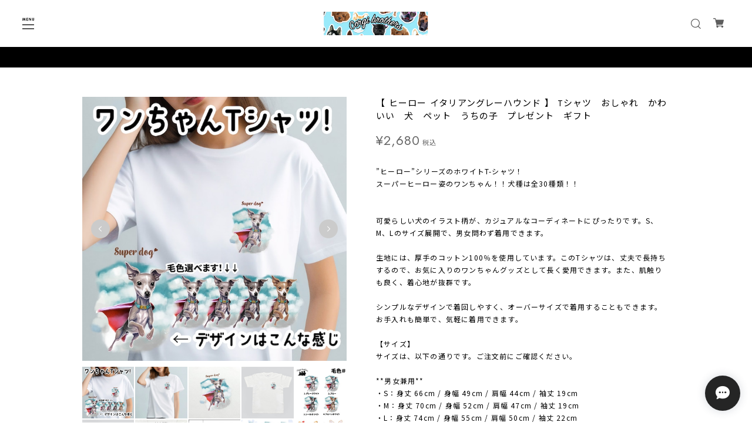

--- FILE ---
content_type: text/html; charset=UTF-8
request_url: https://www.corgibrothers.com/items/75842248
body_size: 48596
content:
<!DOCTYPE html>
<!--[if lt IE 7 ]><html class="ie ie6" lang="ja"> <![endif]-->
<!--[if IE 7 ]><html class="ie ie7" lang="ja"> <![endif]-->
<!--[if IE 8 ]><html class="ie ie8" lang="ja"> <![endif]-->
<!--[if (gte IE 9)|!(IE)]><!--><html lang="ja"> <!--<![endif]-->
<head>

<link rel="stylesheet" type="text/css" href="https://cf-baseassets.thebase.in/50dbca414430244eacfab25e64786552/asset/shop/BASEshop-c04794395695aab12cc9.css"/>
	<meta charset="utf-8">
	<meta name="copyright" content="BASE" />
	<meta name="viewport" content="width=device-width, initial-scale=1.0, minimum-scale=1.0, maximum-scale=1.0, user-scalable=no">
	<meta name="BASE-Theme-Name" content="FIRST LOOK">
	<meta name="BASE-Theme-Version" content="4.1">
	<meta http-equiv="X-UA-Compatible" content="IE=8 ; IE=9" />

	<title>【 ヒーロー イタリアングレーハウンド 】 Tシャツ　おしゃれ　かわいい　犬　ペット　うちの子　プレゼント　ギフト | Corgibrothers</title>

	<!-- jQuery -->
	<script src="https://code.jquery.com/jquery-1.8.2.min.js"></script>
	<!-- /jQuery -->
	<link rel='icon' type='image/png' href='https://base-ec2.akamaized.net/images/user/base_eraser/1322587/favicon/af0ba2195153f3977c8cebd5e596a1c0.png' />
<link rel='apple-touch-icon' sizes='180x180' href='https://base-ec2.akamaized.net/images/user/base_eraser/1322587/favicon/af0ba2195153f3977c8cebd5e596a1c0.png' />
<link rel='apple-touch-icon-precomposed' href='https://base-ec2.akamaized.net/images/user/base_eraser/1322587/favicon/af0ba2195153f3977c8cebd5e596a1c0.png' />

	<link rel='canonical' href='https://www.corgibrothers.com/items/75842248' />

			<meta name="description" content="”ヒーロー”シリーズのホワイトT-シャツ！スーパーヒーロー姿のワンちゃん！！犬種は全30種類！！可愛らしい犬のイラスト柄が、カジュアルなコーディネートにぴったりです。S、M、Lのサイズ展開で、男女問わず着用できます。生地には、厚手のコットン100％を使用しています。このTシャツは、丈夫で長持ちするので、お気に入りのワンちゃんグッズとして長く愛用できます。また、肌触りも良く、着心地が抜群です。シンプルなデザインで着回しやすく、オーバーサイズで着用することもできます。お手入れも簡単で、気軽に着用できます。【サイズ】サイズは、以下の通りです。ご注文前にご確認ください。**男女兼用**・S：身丈 66cm / 身幅 49cm / 肩幅 44cm / 袖丈 19cm・M：身丈 70cm / 身幅 52cm / 肩幅 47cm / 袖丈 19cm・L：身丈 74cm / 身幅 55cm / 肩幅 50cm / 袖丈 22cm【素材】綿100%生地の厚み：5.6オンス【納期】約3日前後注：ゴールデンウイーク、お盆、お正月等の長期休暇または、連休などの前後は、　納期が通常より長くなる場合がございます。＜ご注文際のの注意点&gt;※ご入金後のキャンセルは出来ません。※商品の色調は、モニターの表示の都合上、サンプル画像または、実物と多少異なる場合があります。※毛色等のご連絡がない等、お客様のご都合により、お客様のご希望の日までに商品が届かない場合の責任は一切負いかねますのでご了承ください。※交通事情や天候等により、指定した日時に届かない場合は、責任を負いかねます。ペット　愛犬　 犬　いぬ　うちの子 　ネコ ねこ 猫 　イヌ　うさぎ 　ハムスター 　インコ 　小動物 　ギフト　贈り物 かわいい　おしゃれ　オシャレ　可愛い　かわいい　贈り物　ギフト　プレゼント　プチギフトプチプレゼント プレゼント 記念　誕生　結婚　ウエディング　お祝い　還暦祝い　結婚祝い　記念日　誕生日思い出　メモリアル　動物　犬　犬イラスト　犬似顔絵　犬肖像画　ペットイラスト　ペット似顔絵　ペット肖像画　オーダーメイド　イラスト　似顔絵　肖像画　ペットグッズ　ペット服 アクセサリー　ペット小物　ドッグ　" />

<meta property="fb:app_id" content="350947278320210" />
<meta property="og:description" content="”ヒーロー”シリーズのホワイトT-シャツ！スーパーヒーロー姿のワンちゃん！！犬種は全30種類！！可愛らしい犬のイラスト柄が、カジュアルなコーディネートにぴったりです。S、M、Lのサイズ展開で、男女問わず着用できます。生地には、厚手のコットン100％を使用しています。このTシャツは、丈夫で長持ちするので、お気に入りのワンちゃんグッズとして長く愛用できます。また、肌触りも良く、着心地が抜群です。シンプルなデザインで着回しやすく、オーバーサイズで着用することもできます。お手入れも簡単で、気軽に着用できます。【サイズ】サイズは、以下の通りです。ご注文前にご確認ください。**男女兼用**・S：身丈 66cm / 身幅 49cm / 肩幅 44cm / 袖丈 19cm・M：身丈 70cm / 身幅 52cm / 肩幅 47cm / 袖丈 19cm・L：身丈 74cm / 身幅 55cm / 肩幅 50cm / 袖丈 22cm【素材】綿100%生地の厚み：5.6オンス【納期】約3日前後注：ゴールデンウイーク、お盆、お正月等の長期休暇または、連休などの前後は、　納期が通常より長くなる場合がございます。＜ご注文際のの注意点&gt;※ご入金後のキャンセルは出来ません。※商品の色調は、モニターの表示の都合上、サンプル画像または、実物と多少異なる場合があります。※毛色等のご連絡がない等、お客様のご都合により、お客様のご希望の日までに商品が届かない場合の責任は一切負いかねますのでご了承ください。※交通事情や天候等により、指定した日時に届かない場合は、責任を負いかねます。ペット　愛犬　 犬　いぬ　うちの子 　ネコ ねこ 猫 　イヌ　うさぎ 　ハムスター 　インコ 　小動物 　ギフト　贈り物 かわいい　おしゃれ　オシャレ　可愛い　かわいい　贈り物　ギフト　プレゼント　プチギフトプチプレゼント プレゼント 記念　誕生　結婚　ウエディング　お祝い　還暦祝い　結婚祝い　記念日　誕生日思い出　メモリアル　動物　犬　犬イラスト　犬似顔絵　犬肖像画　ペットイラスト　ペット似顔絵　ペット肖像画　オーダーメイド　イラスト　似顔絵　肖像画　ペットグッズ　ペット服 アクセサリー　ペット小物　ドッグ　" />
<meta property="og:title" content="【 ヒーロー イタリアングレーハウンド 】 Tシャツ　おしゃれ　かわいい　犬　ペット　うちの子　プレゼント　ギフト | Corgibrothers " />
<meta property="og:image" content="https://baseec-img-mng.akamaized.net/images/item/origin/85f17f3ca31124a8bed2342e5c8404a4.jpg?imformat=generic&q=90&im=Resize,width=1200,type=normal" />
<meta property="og:url" content="https://www.corgibrothers.com/items/75842248" />
<meta property="og:site_name" content="Corgibrothers" />
<meta property="og:type" content="product" />

<meta property="product:price:amount" content="2680" />
<meta property="product:price:currency" content="JPY" />
<meta property="product:product_link" content="https://www.corgibrothers.com/items/75842248" />

<meta name="twitter:card" content="summary_large_image" />
	<meta name="twitter:url" content="https://www.corgibrothers.com/items/75842248" />
<meta name="twitter:title" content="【 ヒーロー イタリアングレーハウンド 】 Tシャツ　おしゃれ　かわいい　犬　ペット　うちの子　プレゼント　ギフト | Corgibrothers" />
<meta name="twitter:description" content="”ヒーロー”シリーズのホワイトT-シャツ！スーパーヒーロー姿のワンちゃん！！犬種は全30種類！！可愛らしい犬のイラスト柄が、カジュアルなコーディネートにぴったりです。S、M、Lのサイズ展開で、男女問わず着用できます。生地には、厚手のコットン100％を使用しています。このTシャツは、丈夫で長持ちするので、お気に入りのワンちゃんグッズとして長く愛用できます。また、肌触りも良く、着心地が抜群です。シンプルなデザインで着回しやすく、オーバーサイズで着用することもできます。お手入れも簡単で、気軽に着用できます。【サイズ】サイズは、以下の通りです。ご注文前にご確認ください。**男女兼用**・S：身丈 66cm / 身幅 49cm / 肩幅 44cm / 袖丈 19cm・M：身丈 70cm / 身幅 52cm / 肩幅 47cm / 袖丈 19cm・L：身丈 74cm / 身幅 55cm / 肩幅 50cm / 袖丈 22cm【素材】綿100%生地の厚み：5.6オンス【納期】約3日前後注：ゴールデンウイーク、お盆、お正月等の長期休暇または、連休などの前後は、　納期が通常より長くなる場合がございます。＜ご注文際のの注意点&gt;※ご入金後のキャンセルは出来ません。※商品の色調は、モニターの表示の都合上、サンプル画像または、実物と多少異なる場合があります。※毛色等のご連絡がない等、お客様のご都合により、お客様のご希望の日までに商品が届かない場合の責任は一切負いかねますのでご了承ください。※交通事情や天候等により、指定した日時に届かない場合は、責任を負いかねます。ペット　愛犬　 犬　いぬ　うちの子 　ネコ ねこ 猫 　イヌ　うさぎ 　ハムスター 　インコ 　小動物 　ギフト　贈り物 かわいい　おしゃれ　オシャレ　可愛い　かわいい　贈り物　ギフト　プレゼント　プチギフトプチプレゼント プレゼント 記念　誕生　結婚　ウエディング　お祝い　還暦祝い　結婚祝い　記念日　誕生日思い出　メモリアル　動物　犬　犬イラスト　犬似顔絵　犬肖像画　ペットイラスト　ペット似顔絵　ペット肖像画　オーダーメイド　イラスト　似顔絵　肖像画　ペットグッズ　ペット服 アクセサリー　ペット小物　ドッグ　" />
<meta name="twitter:image" content="https://baseec-img-mng.akamaized.net/images/item/origin/85f17f3ca31124a8bed2342e5c8404a4.jpg?imformat=generic&q=90&im=Resize,width=1200,type=normal" />

			
	<script src="https://thebase.com/js/jquery.bottom-1.0.js"></script>
	<script src="https://thebase.com/js/change_status.js?1761880186566"></script>

	<link rel="stylesheet" href="/css/shopTemplate/common.css?1761880186566">
	<link rel="stylesheet" href="https://thebase.com/css/colorbox.css">
	
  <!-- フォント -->
  <link rel="preconnect" href="https://fonts.gstatic.com">
  <link href="https://fonts.googleapis.com/css?family=Montserrat:400,700|Playfair+Display:400,700|Lato:400,700|Amatic+SC|Oswald:400,700|Pacifico|EB+Garamond:400,700|Quicksand:400,700|Crimson+Text:400,700|Josefin+Slab:400,700|Raleway:400,700" rel="stylesheet">
  <link href="https://fonts.googleapis.com/css2?family=Jost:ital,wght@0,100;0,200;0,300;0,400;0,500;0,600;0,700;0,800;0,900;1,100;1,200;1,300;1,400;1,500;1,600;1,700;1,800;1,900&family=Spectral:wght@400;700&family=Noto+Sans+JP:wght@100;300;400;500;700;900&family=Arapey:ital@0;1&display=swap" rel="stylesheet">
  <link href="https://fonts.googleapis.com/css2?family=Sawarabi+Mincho&display=swap" rel="stylesheet">
  <link href="https://fonts.googleapis.com/css2?family=Noto+Serif+JP:wght@200;300;400;500;600;700;900&display=swap" rel="stylesheet">
	<!-- /フォント -->

	<!-- スライダー -->
	<link rel="stylesheet" type="text/css" href="https://basefile.akamaized.net/devbase/62342395eb02b/slick.css">
	<script src="https://basefile.akamaized.net/devbase/623423b7a2bfa/slick.min.js"></script>
  <!-- /スライダー -->
  
  <!-- サイドメニュー -->
  <link rel="stylesheet" type="text/css" href="https://basefile.akamaized.net/devbase/606c196ab8112/slidebars.css">
  <script src="https://basefile.akamaized.net/devbase/606c197f3706a/slidebars.min.js"></script>	
  <!-- /サイドメニュー -->

	<!-- bootstrap -->
	<link rel="stylesheet" href="https://thebase.com/css/bootstrap.min.css">
	<link rel="stylesheet" href="https://thebase.com/css/bootstrap-select.min.css">
	<!-- /bootstrap -->

  <!-- fontawesome -->
  <link href='https://use.fontawesome.com/releases/v5.6.1/css/all.css' rel='stylesheet'>
	<!-- fontawesome -->

	<!-- 検索apps -->
			<link rel="stylesheet" type="text/css" href="https://thebase.com/search/css/shopTemplate/search.css?1761880186566">
		<!-- /検索apps -->

	<!-- ラベルapps -->
		<!-- ラベルapps -->

	<!-- テーマcss -->
  <link rel="stylesheet" type="text/css" href="https://basefile.akamaized.net/devbase/64bf8d4291188/first_look_top.css">
  <link rel="stylesheet" type="text/css" href="https://basefile.akamaized.net/devbase/64ba34d887201/first_look_item_detail.css">
  <link rel="stylesheet" type="text/css" href="https://basefile.akamaized.net/devbase/6389b1c5c0ebb/first_look_etc.css">
  <!-- /テーマcss -->

  <!-- テーマjs -->
  <script type="text/javascript" src="https://basefile.akamaized.net/devbase/6389b3cd6e0bb/first_look_common.js"></script>
  <!-- /テーマjs -->
  
	
	
<style type="text/css">
body { 
        background-image: none;
        background-color: #FFFFFF;
     }
</style>

	<style type="text/css">
    /* カスタムcss */
    #header {
			background: #ffffff;
		}
		.sb-slidebar{
			background: #ffffff;
		}
		.childCategoryList01_child,
		.childCategoryList01_link,
		.headerNavColor,
		.appsItemCategoryTag_lowerLink,
		.categoryTitle01,
		.sectionTitle,
    .noItemsLabel,
    .breadcrumb__notlink,
    .innerCategory .breadcrumb li:after,
    #about .inner p,
    #mainFooter .footerMenu .copyright,
		.relatedItems ul li .itemTitle,
		.itemDetail .purchase .itemTitle,
		.itemDetail .purchase .itemDescription,
		.itemDetail .purchase #itemSelect .purchaseElement label,
    .itemDetail .socialWrapper p,
    .purchase #itemSelect .itemOption__name,
    .purchase #itemSelect .itemOption__caption,
    .purchase #itemSelect .itemOption__count,
		.review01__title,.review01__tabChild,.review01__list,
		#about .shopIntro, #about .aboutTxt,
		#notPublic p,
    .blogContainer .blogBody .text,
    #blog .main #about.blogDetail .blog_publish .publish_date,
    .blogContainer .blogPublish .publish_date,
    #blog .blogDetail .social .shareTitle,
    #blog .main #about .blog_inner .blog_body .text,
    #blog .main #about .blog_inner .blog_publish .publish_date,
		#contact .inquirySection h1, #contact .inquirySection p,
		#contact .inquirySection form dl dt,
		#contact .inquirySection form dl dd,
		#appsItemDetailCustom #appsItemDetailCustomTag .appsItemDetailCustomTag_heading,
		#appsItemDetailCustom #appsItemDetailCustomTag .appsItemDetailCustomTag_description,
		.communityItemTitle, .communityMain,
    .membership .content,
    #membership .mypage,
    #membership .mypage .logout,
    #membership .mypage .leave-wrapper .leave,
    #membership .login .heading,
    #membership .login .register-description,
    #membership .draft .message,
    #membership .draft .leave-wrapper .leave,
    #membership .guide .register,
    #membership .guide .register .mail-magazine .mail-magazine-wrapper .label,
    #privacy, #law,
    #contact .explanation, .mail-magazine-title, .mail-magazine-text, .x_mailMagazineSubscribe_confirm, .infomationText {
			color: #000000;
		}
    #membership .mypage .content .bar {
      background-color: #000000 !important;
    }
    .blog_body font, .blog_body i, .blog_body span, .blog_body, .blog_body div,
    #membership .login .register-link {
      color: #000000 !important;
    }
    #blog .main #about.blogDetail .blog_publish .line,
    #appsItemDetailCustom #appsItemDetailCustomTag .appsItemDetailCustomTag_heading .line, #blog .main #about.blogDetail h3 .line {
      background-color: #000000;
    }
    #blog .main #about.blogDetail .blog_inner {
      border-bottom: 1px solid #000000 !important;
    }
		a,p > a{
			color: #000000 !important;
    }
    .sliderBnr .sliderTitle p {
      color: #ffffff !important;
    }
    .categoryBnr .categoryTitle p {
      color: #000000 !important;
    }

    .blogListMain .paginate li {
      background: rgba(0, 0, 0, 0);
    }
    .blogListMain .paginate li a {
      color: #000000 !important;
    } 
    .blogListMain .paginate .current a {
      background: rgba(0, 0, 0, 0);
    }
    .blogListMain .paginate li {
      border: #666666 1px solid;
    }
    
		#info .col-right ul li .date,
		.itemDetail .purchase .itemPrice h3,
		.itemDetail .purchase #itemAttention,
		.itemDetail .purchase .report,
    .itemDetail .purchase .preOrder__data,
    .infomationArea ul li .infomationDate,
		#blog ul li .date a,
		.sideTitle,
    #postageOpen,
    #appsItemDetailCustom #appsItemDetailCustomTag .appsItemDetailCustomTag_slider,
    .conceptArea p,
    .communityItemPrice, .communityTextNotice, 
    #mainContent.itemDetail .purchase .itemPrice .tax, .takeout__text, .communitySignin, .communityModalTextNotice, .ageVerificationWarning {
      color: #666666 !important;
    }
    .conceptArea .second_concept {
      border: solid 1px #666666;
      outline: solid 1px #666666;
    }
    .headerBottomBnr {
      background-color: #000000;
    }
    .headerBottomBnr .marquee p, .headerBottomBnrText p {
      color: #ffffff;
    }
		.hovline a::after,
		#category-menu .category-list ul li:before,
		.menu-trigger span,
		.itemDetail .purchase #purchase_form .purchaseButton__btn,
		#contact .inquirySection form input[type=submit] ,
		.bar,
		#contact #inquiryCompleteSection a,
		#salesPeriodModal .salesPeriodModal__btn--submit ,.x_mailMagazineSubscribe_submit,
    #membership .mypage .content .definition-description .edit,
    #membership .guide .mypage-link .link,
    #membership .login .link,
    #membership .guide .register .link {
      background-color: #000000!important;
      border: 1px solid #000000;
      color: #ffffff!important;
    }
    #moreItems, #blog .moreItems, .categoryItemArea .moreItems {
      background-color: #ffffff!important;
      border: 1px solid #000000;
    }
    #moreItems a, #blog .moreItems a, .categoryItemArea .moreItems a {
      color: #000000!important;
    }
		.slides .slideTitle {
			color: #FFFFFF;
		}
		.slides .slideSubTitle {
			color: #FFFFFF;
    }
    .slides .slideButton {
      background-color: #000000 !important;
			color: #FFFFFF !important;
    }
		/*送料詳細設定のオーバレイ（SPのみ*/
		.centeringFixForPostageInfo {
			position: fixed !important;
    }

    .bestSellerArea .scrollbar {
		  border-bottom: 1px solid #000000;
    }
    .bestSellerArea .scrollbar {
		  border-bottom: 1px solid #000000;
    }

    .ageVerificationWarning {
      font-size: 23px !important;
    }
    @media only screen and (max-width:780px) {
      .ageVerificationWarning {
        font-size: 19px !important;
      }
    }

          #keyVisualPc .slick-slide, #keyVisualSp .slick-slide {
        height: 600px;
      }
      @media only screen and (max-width:780px) {
        #keyVisualSp .slick-slide {
          height: 470px;
        }
      }
    
          #mainContent.itemDetail .purchase #purchase_form {
        opacity: 0;
      }
    
    
    .itemPrice .sale,
    .itemPrice .discount,
    .soldout_cover,
    .waitingForSale,
    .endOfSale,
    .preOrderItem,
    #mainContent.itemDetail .purchase #itemSelect .itemOption__caption--error,
    #mainContent.itemDetail .purchase #itemSelect .itemOption__count--error,
    .itemDetail .salesPeriod--term,
    .itemDetail .salesPeriod--willStart,
    .itemDetail .salesPeriod--willEnd,
    .itemDetail .salesPeriod--finish,
    .itemDetail .salesPeriod--available,
    .itemDetail .preOrder,
    .itemDetail .lottery,
    .itemDetail .takeout,
    .itemDetail .preOrder__label,
    .itemDetail .lottery__label,
    .itemDetail .takeout__label,
    #contact .inquirySection form dd .error-message {
      color: #C24444;
    }
    #mainContent .item .discount {
      background-color: #C24444;
    }
    .preOrderItem,
    .itemDetail .lottery__label,
    .itemDetail .preOrder__label,
    .itemDetail .takeout__label {
      border: 1px solid #C24444;
    }
    #mainContent.itemDetail .purchase .preOrder__data {
      background-color: #EEEEEE;
    }

    #blogContainerTopic .topicLabel {
      color: #ffffff;
      background-color: #000000;
    }
    #blogContainerTopic .blogDetailBase {
      background-color: #F3F3F3;
    }

    /* category */
    
    	</style>

    <script>
    // scroll fade
    $(document).ready(function(){
      const fade_bottom = 30; // 画面下からどの位置でフェードさせるか(px)
      const windowHeight = $(window).height();

      $(window).on("scroll load", function () {
        var scroll_top = $(this).scrollTop();
        $(".scrollFade").each(function () {
          const this_position = $(this).offset().top;
          if (windowHeight + scroll_top > this_position - fade_bottom) {
            $(this).css({
              transition: "all 2000ms ease 0s",
              opacity: 1,
              transform: "translateY(0)",
            })
          }
        })
      })
    })
  </script>
  
	<script type="text/javascript">
	var _gaq = _gaq || [];
	var gtag = gtag || function(){};
</script>
			<script>
window.dataLayer = window.dataLayer || [];
window.dataLayer.push({

	
						'shopTheme': "market_devbase_60824059305c8",
		
				'shopId': "corgibrother-theshop-jp",

						'itemId': "75842248",
		
				
							'itemPrice': 2680,
			'GA4ViewItems': [
				{
					'item_id': "75842248",
					'item_name': "\u3010 \u30d2\u30fc\u30ed\u30fc \u30a4\u30bf\u30ea\u30a2\u30f3\u30b0\u30ec\u30fc\u30cf\u30a6\u30f3\u30c9 \u3011 T\u30b7\u30e3\u30c4\u3000\u304a\u3057\u3083\u308c\u3000\u304b\u308f\u3044\u3044\u3000\u72ac\u3000\u30da\u30c3\u30c8\u3000\u3046\u3061\u306e\u5b50\u3000\u30d7\u30ec\u30bc\u30f3\u30c8\u3000\u30ae\u30d5\u30c8",
					'price': 2680,
					'quantity': 1,
				}
			],
		
	
		});
</script>


<!-- Google Tag Manager for thebase.in-->
<noscript><iframe src="//www.googletagmanager.com/ns.html?id=GTM-K652NBTK"
height="0" width="0" style="display:none;visibility:hidden"></iframe></noscript>
<script>(function(w,d,s,l,i){w[l]=w[l]||[];w[l].push({'gtm.start':
new Date().getTime(),event:'gtm.js'});var f=d.getElementsByTagName(s)[0],
j=d.createElement(s),dl=l!='dataLayer'?'&l='+l:'';j.async=true;j.src=
'//www.googletagmanager.com/gtm.js?id='+i+dl;f.parentNode.insertBefore(j,f);
})(window,document,'script','dataLayer','GTM-K652NBTK');</script>
<!-- End Google Tag Manager -->

<script type="text/javascript">


</script>

	


<!-- Global site tag (gtag.js) -->
<script async src="https://www.googletagmanager.com/gtag/js?id=11119280491&l=gtagDataLayer"></script>
<script>  window.gtagDataLayer = window.gtagDataLayer || [];
  function gtag(){gtagDataLayer.push(arguments);}
  gtag('js', new Date());
  gtag('set', 'linker', {
    'domains': ['www.corgibrothers.com', 'c.thebase.in']
  });

      gtag('config', 'AW-11119280491', {
    'ecomm_pagetype': 'product',
    'ecomm_prodid': '75842248',
  });
  </script>
<!-- End Global site tag -->



	<!-- Facebook Pixel Code -->
	<script>
		!function(f,b,e,v,n,t,s){if(f.fbq)return;n=f.fbq=function(){n.callMethod?
			n.callMethod.apply(n,arguments):n.queue.push(arguments)};if(!f._fbq)f._fbq=n;
			n.push=n;n.loaded=!0;n.version='2.0';n.queue=[];t=b.createElement(e);t.async=!0;
			t.src=v;s=b.getElementsByTagName(e)[0];s.parentNode.insertBefore(t,s)}(window,
			document,'script','https://connect.facebook.net/en_US/fbevents.js');

			
		fbq('init', '706605773790907', {}, { agent: 'plthebase' });
		fbq('trackSingle', '706605773790907', 'PageView');

				const viewContentEventId = crypto.randomUUID();
		const viewContentEventIdObj = { eventID: viewContentEventId };
		fbq('trackSingle', '706605773790907', 'ViewContent', {"content_ids":["75842248"],"content_name":"\u3010 \u30d2\u30fc\u30ed\u30fc \u30a4\u30bf\u30ea\u30a2\u30f3\u30b0\u30ec\u30fc\u30cf\u30a6\u30f3\u30c9 \u3011 T\u30b7\u30e3\u30c4\u3000\u304a\u3057\u3083\u308c\u3000\u304b\u308f\u3044\u3044\u3000\u72ac\u3000\u30da\u30c3\u30c8\u3000\u3046\u3061\u306e\u5b50\u3000\u30d7\u30ec\u30bc\u30f3\u30c8\u3000\u30ae\u30d5\u30c8","content_type":"product","contents":[{"id":"75842248","quantity":1,"item_price":2680}],"currency":"JPY","value":2680}, viewContentEventIdObj);
		data = JSON.parse('{"content_ids":["75842248"],"content_name":"\u3010 \u30d2\u30fc\u30ed\u30fc \u30a4\u30bf\u30ea\u30a2\u30f3\u30b0\u30ec\u30fc\u30cf\u30a6\u30f3\u30c9 \u3011 T\u30b7\u30e3\u30c4\u3000\u304a\u3057\u3083\u308c\u3000\u304b\u308f\u3044\u3044\u3000\u72ac\u3000\u30da\u30c3\u30c8\u3000\u3046\u3061\u306e\u5b50\u3000\u30d7\u30ec\u30bc\u30f3\u30c8\u3000\u30ae\u30d5\u30c8","content_type":"product","contents":[{"id":"75842248","quantity":1,"item_price":2680}],"currency":"JPY","value":2680}');
		data.event_name = 'ViewContent';
		data.event_id = viewContentEventId;
				if (data) {
			(function(data) {
				window.addEventListener('load', function() {
					$.ajax({
						type: 'POST',
						url: "https://www.corgibrothers.com/facebook/conversion/",
						dataType: 'json',
						data: data,
						success: function (data) {},
					})
				})
			})(data)
		}

	</script>
	<!-- End Facebook Pixel Code -->




<meta name="cot:primaryColor" content="#252525"><meta name="cot:accentColor" content="#FFB800"><meta name="cot:textColor" content="#252525"><meta name="cot:lightTextColor" content="#ffffff"><meta name="cot:complementaryColor" content="#252525"><meta name="cot:titleColor" content="#252525">

	

	<script type="text/javascript">
		;window.NREUM||(NREUM={});NREUM.init={distributed_tracing:{enabled:true},privacy:{cookies_enabled:true},ajax:{deny_list:["bam.nr-data.net"]}};

		;NREUM.loader_config={accountID:"2907216",trustKey:"2804831",agentID:"663072695",licenseKey:"NRJS-4c41e18b2dabf750af0",applicationID:"663072695"}
		;NREUM.info={beacon:"bam.nr-data.net",errorBeacon:"bam.nr-data.net",licenseKey:"NRJS-4c41e18b2dabf750af0",applicationID:"663072695",sa:1}

		;/*! For license information please see nr-loader-spa-1.236.0.min.js.LICENSE.txt */
		(()=>{"use strict";var e,t,r={5763:(e,t,r)=>{r.d(t,{P_:()=>l,Mt:()=>g,C5:()=>s,DL:()=>v,OP:()=>T,lF:()=>D,Yu:()=>y,Dg:()=>h,CX:()=>c,GE:()=>b,sU:()=>_});var n=r(8632),i=r(9567);const o={beacon:n.ce.beacon,errorBeacon:n.ce.errorBeacon,licenseKey:void 0,applicationID:void 0,sa:void 0,queueTime:void 0,applicationTime:void 0,ttGuid:void 0,user:void 0,account:void 0,product:void 0,extra:void 0,jsAttributes:{},userAttributes:void 0,atts:void 0,transactionName:void 0,tNamePlain:void 0},a={};function s(e){if(!e)throw new Error("All info objects require an agent identifier!");if(!a[e])throw new Error("Info for ".concat(e," was never set"));return a[e]}function c(e,t){if(!e)throw new Error("All info objects require an agent identifier!");a[e]=(0,i.D)(t,o),(0,n.Qy)(e,a[e],"info")}var u=r(7056);const d=()=>{const e={blockSelector:"[data-nr-block]",maskInputOptions:{password:!0}};return{allow_bfcache:!0,privacy:{cookies_enabled:!0},ajax:{deny_list:void 0,enabled:!0,harvestTimeSeconds:10},distributed_tracing:{enabled:void 0,exclude_newrelic_header:void 0,cors_use_newrelic_header:void 0,cors_use_tracecontext_headers:void 0,allowed_origins:void 0},session:{domain:void 0,expiresMs:u.oD,inactiveMs:u.Hb},ssl:void 0,obfuscate:void 0,jserrors:{enabled:!0,harvestTimeSeconds:10},metrics:{enabled:!0},page_action:{enabled:!0,harvestTimeSeconds:30},page_view_event:{enabled:!0},page_view_timing:{enabled:!0,harvestTimeSeconds:30,long_task:!1},session_trace:{enabled:!0,harvestTimeSeconds:10},harvest:{tooManyRequestsDelay:60},session_replay:{enabled:!1,harvestTimeSeconds:60,sampleRate:.1,errorSampleRate:.1,maskTextSelector:"*",maskAllInputs:!0,get blockClass(){return"nr-block"},get ignoreClass(){return"nr-ignore"},get maskTextClass(){return"nr-mask"},get blockSelector(){return e.blockSelector},set blockSelector(t){e.blockSelector+=",".concat(t)},get maskInputOptions(){return e.maskInputOptions},set maskInputOptions(t){e.maskInputOptions={...t,password:!0}}},spa:{enabled:!0,harvestTimeSeconds:10}}},f={};function l(e){if(!e)throw new Error("All configuration objects require an agent identifier!");if(!f[e])throw new Error("Configuration for ".concat(e," was never set"));return f[e]}function h(e,t){if(!e)throw new Error("All configuration objects require an agent identifier!");f[e]=(0,i.D)(t,d()),(0,n.Qy)(e,f[e],"config")}function g(e,t){if(!e)throw new Error("All configuration objects require an agent identifier!");var r=l(e);if(r){for(var n=t.split("."),i=0;i<n.length-1;i++)if("object"!=typeof(r=r[n[i]]))return;r=r[n[n.length-1]]}return r}const p={accountID:void 0,trustKey:void 0,agentID:void 0,licenseKey:void 0,applicationID:void 0,xpid:void 0},m={};function v(e){if(!e)throw new Error("All loader-config objects require an agent identifier!");if(!m[e])throw new Error("LoaderConfig for ".concat(e," was never set"));return m[e]}function b(e,t){if(!e)throw new Error("All loader-config objects require an agent identifier!");m[e]=(0,i.D)(t,p),(0,n.Qy)(e,m[e],"loader_config")}const y=(0,n.mF)().o;var w=r(385),x=r(6818);const A={buildEnv:x.Re,bytesSent:{},queryBytesSent:{},customTransaction:void 0,disabled:!1,distMethod:x.gF,isolatedBacklog:!1,loaderType:void 0,maxBytes:3e4,offset:Math.floor(w._A?.performance?.timeOrigin||w._A?.performance?.timing?.navigationStart||Date.now()),onerror:void 0,origin:""+w._A.location,ptid:void 0,releaseIds:{},session:void 0,xhrWrappable:"function"==typeof w._A.XMLHttpRequest?.prototype?.addEventListener,version:x.q4},E={};function T(e){if(!e)throw new Error("All runtime objects require an agent identifier!");if(!E[e])throw new Error("Runtime for ".concat(e," was never set"));return E[e]}function _(e,t){if(!e)throw new Error("All runtime objects require an agent identifier!");E[e]=(0,i.D)(t,A),(0,n.Qy)(e,E[e],"runtime")}function D(e){return function(e){try{const t=s(e);return!!t.licenseKey&&!!t.errorBeacon&&!!t.applicationID}catch(e){return!1}}(e)}},9567:(e,t,r)=>{r.d(t,{D:()=>i});var n=r(50);function i(e,t){try{if(!e||"object"!=typeof e)return(0,n.Z)("Setting a Configurable requires an object as input");if(!t||"object"!=typeof t)return(0,n.Z)("Setting a Configurable requires a model to set its initial properties");const r=Object.create(Object.getPrototypeOf(t),Object.getOwnPropertyDescriptors(t)),o=0===Object.keys(r).length?e:r;for(let a in o)if(void 0!==e[a])try{"object"==typeof e[a]&&"object"==typeof t[a]?r[a]=i(e[a],t[a]):r[a]=e[a]}catch(e){(0,n.Z)("An error occurred while setting a property of a Configurable",e)}return r}catch(e){(0,n.Z)("An error occured while setting a Configurable",e)}}},6818:(e,t,r)=>{r.d(t,{Re:()=>i,gF:()=>o,q4:()=>n});const n="1.236.0",i="PROD",o="CDN"},385:(e,t,r)=>{r.d(t,{FN:()=>a,IF:()=>u,Nk:()=>f,Tt:()=>s,_A:()=>o,il:()=>n,pL:()=>c,v6:()=>i,w1:()=>d});const n="undefined"!=typeof window&&!!window.document,i="undefined"!=typeof WorkerGlobalScope&&("undefined"!=typeof self&&self instanceof WorkerGlobalScope&&self.navigator instanceof WorkerNavigator||"undefined"!=typeof globalThis&&globalThis instanceof WorkerGlobalScope&&globalThis.navigator instanceof WorkerNavigator),o=n?window:"undefined"!=typeof WorkerGlobalScope&&("undefined"!=typeof self&&self instanceof WorkerGlobalScope&&self||"undefined"!=typeof globalThis&&globalThis instanceof WorkerGlobalScope&&globalThis),a=""+o?.location,s=/iPad|iPhone|iPod/.test(navigator.userAgent),c=s&&"undefined"==typeof SharedWorker,u=(()=>{const e=navigator.userAgent.match(/Firefox[/\s](\d+\.\d+)/);return Array.isArray(e)&&e.length>=2?+e[1]:0})(),d=Boolean(n&&window.document.documentMode),f=!!navigator.sendBeacon},1117:(e,t,r)=>{r.d(t,{w:()=>o});var n=r(50);const i={agentIdentifier:"",ee:void 0};class o{constructor(e){try{if("object"!=typeof e)return(0,n.Z)("shared context requires an object as input");this.sharedContext={},Object.assign(this.sharedContext,i),Object.entries(e).forEach((e=>{let[t,r]=e;Object.keys(i).includes(t)&&(this.sharedContext[t]=r)}))}catch(e){(0,n.Z)("An error occured while setting SharedContext",e)}}}},8e3:(e,t,r)=>{r.d(t,{L:()=>d,R:()=>c});var n=r(2177),i=r(1284),o=r(4322),a=r(3325);const s={};function c(e,t){const r={staged:!1,priority:a.p[t]||0};u(e),s[e].get(t)||s[e].set(t,r)}function u(e){e&&(s[e]||(s[e]=new Map))}function d(){let e=arguments.length>0&&void 0!==arguments[0]?arguments[0]:"",t=arguments.length>1&&void 0!==arguments[1]?arguments[1]:"feature";if(u(e),!e||!s[e].get(t))return a(t);s[e].get(t).staged=!0;const r=[...s[e]];function a(t){const r=e?n.ee.get(e):n.ee,a=o.X.handlers;if(r.backlog&&a){var s=r.backlog[t],c=a[t];if(c){for(var u=0;s&&u<s.length;++u)f(s[u],c);(0,i.D)(c,(function(e,t){(0,i.D)(t,(function(t,r){r[0].on(e,r[1])}))}))}delete a[t],r.backlog[t]=null,r.emit("drain-"+t,[])}}r.every((e=>{let[t,r]=e;return r.staged}))&&(r.sort(((e,t)=>e[1].priority-t[1].priority)),r.forEach((e=>{let[t]=e;a(t)})))}function f(e,t){var r=e[1];(0,i.D)(t[r],(function(t,r){var n=e[0];if(r[0]===n){var i=r[1],o=e[3],a=e[2];i.apply(o,a)}}))}},2177:(e,t,r)=>{r.d(t,{c:()=>f,ee:()=>u});var n=r(8632),i=r(2210),o=r(1284),a=r(5763),s="nr@context";let c=(0,n.fP)();var u;function d(){}function f(e){return(0,i.X)(e,s,l)}function l(){return new d}function h(){u.aborted=!0,u.backlog={}}c.ee?u=c.ee:(u=function e(t,r){var n={},c={},f={},g=!1;try{g=16===r.length&&(0,a.OP)(r).isolatedBacklog}catch(e){}var p={on:b,addEventListener:b,removeEventListener:y,emit:v,get:x,listeners:w,context:m,buffer:A,abort:h,aborted:!1,isBuffering:E,debugId:r,backlog:g?{}:t&&"object"==typeof t.backlog?t.backlog:{}};return p;function m(e){return e&&e instanceof d?e:e?(0,i.X)(e,s,l):l()}function v(e,r,n,i,o){if(!1!==o&&(o=!0),!u.aborted||i){t&&o&&t.emit(e,r,n);for(var a=m(n),s=w(e),d=s.length,f=0;f<d;f++)s[f].apply(a,r);var l=T()[c[e]];return l&&l.push([p,e,r,a]),a}}function b(e,t){n[e]=w(e).concat(t)}function y(e,t){var r=n[e];if(r)for(var i=0;i<r.length;i++)r[i]===t&&r.splice(i,1)}function w(e){return n[e]||[]}function x(t){return f[t]=f[t]||e(p,t)}function A(e,t){var r=T();p.aborted||(0,o.D)(e,(function(e,n){t=t||"feature",c[n]=t,t in r||(r[t]=[])}))}function E(e){return!!T()[c[e]]}function T(){return p.backlog}}(void 0,"globalEE"),c.ee=u)},5546:(e,t,r)=>{r.d(t,{E:()=>n,p:()=>i});var n=r(2177).ee.get("handle");function i(e,t,r,i,o){o?(o.buffer([e],i),o.emit(e,t,r)):(n.buffer([e],i),n.emit(e,t,r))}},4322:(e,t,r)=>{r.d(t,{X:()=>o});var n=r(5546);o.on=a;var i=o.handlers={};function o(e,t,r,o){a(o||n.E,i,e,t,r)}function a(e,t,r,i,o){o||(o="feature"),e||(e=n.E);var a=t[o]=t[o]||{};(a[r]=a[r]||[]).push([e,i])}},3239:(e,t,r)=>{r.d(t,{bP:()=>s,iz:()=>c,m$:()=>a});var n=r(385);let i=!1,o=!1;try{const e={get passive(){return i=!0,!1},get signal(){return o=!0,!1}};n._A.addEventListener("test",null,e),n._A.removeEventListener("test",null,e)}catch(e){}function a(e,t){return i||o?{capture:!!e,passive:i,signal:t}:!!e}function s(e,t){let r=arguments.length>2&&void 0!==arguments[2]&&arguments[2],n=arguments.length>3?arguments[3]:void 0;window.addEventListener(e,t,a(r,n))}function c(e,t){let r=arguments.length>2&&void 0!==arguments[2]&&arguments[2],n=arguments.length>3?arguments[3]:void 0;document.addEventListener(e,t,a(r,n))}},4402:(e,t,r)=>{r.d(t,{Ht:()=>u,M:()=>c,Rl:()=>a,ky:()=>s});var n=r(385);const i="xxxxxxxx-xxxx-4xxx-yxxx-xxxxxxxxxxxx";function o(e,t){return e?15&e[t]:16*Math.random()|0}function a(){const e=n._A?.crypto||n._A?.msCrypto;let t,r=0;return e&&e.getRandomValues&&(t=e.getRandomValues(new Uint8Array(31))),i.split("").map((e=>"x"===e?o(t,++r).toString(16):"y"===e?(3&o()|8).toString(16):e)).join("")}function s(e){const t=n._A?.crypto||n._A?.msCrypto;let r,i=0;t&&t.getRandomValues&&(r=t.getRandomValues(new Uint8Array(31)));const a=[];for(var s=0;s<e;s++)a.push(o(r,++i).toString(16));return a.join("")}function c(){return s(16)}function u(){return s(32)}},7056:(e,t,r)=>{r.d(t,{Bq:()=>n,Hb:()=>o,oD:()=>i});const n="NRBA",i=144e5,o=18e5},7894:(e,t,r)=>{function n(){return Math.round(performance.now())}r.d(t,{z:()=>n})},7243:(e,t,r)=>{r.d(t,{e:()=>o});var n=r(385),i={};function o(e){if(e in i)return i[e];if(0===(e||"").indexOf("data:"))return{protocol:"data"};let t;var r=n._A?.location,o={};if(n.il)t=document.createElement("a"),t.href=e;else try{t=new URL(e,r.href)}catch(e){return o}o.port=t.port;var a=t.href.split("://");!o.port&&a[1]&&(o.port=a[1].split("/")[0].split("@").pop().split(":")[1]),o.port&&"0"!==o.port||(o.port="https"===a[0]?"443":"80"),o.hostname=t.hostname||r.hostname,o.pathname=t.pathname,o.protocol=a[0],"/"!==o.pathname.charAt(0)&&(o.pathname="/"+o.pathname);var s=!t.protocol||":"===t.protocol||t.protocol===r.protocol,c=t.hostname===r.hostname&&t.port===r.port;return o.sameOrigin=s&&(!t.hostname||c),"/"===o.pathname&&(i[e]=o),o}},50:(e,t,r)=>{function n(e,t){"function"==typeof console.warn&&(console.warn("New Relic: ".concat(e)),t&&console.warn(t))}r.d(t,{Z:()=>n})},2587:(e,t,r)=>{r.d(t,{N:()=>c,T:()=>u});var n=r(2177),i=r(5546),o=r(8e3),a=r(3325);const s={stn:[a.D.sessionTrace],err:[a.D.jserrors,a.D.metrics],ins:[a.D.pageAction],spa:[a.D.spa],sr:[a.D.sessionReplay,a.D.sessionTrace]};function c(e,t){const r=n.ee.get(t);e&&"object"==typeof e&&(Object.entries(e).forEach((e=>{let[t,n]=e;void 0===u[t]&&(s[t]?s[t].forEach((e=>{n?(0,i.p)("feat-"+t,[],void 0,e,r):(0,i.p)("block-"+t,[],void 0,e,r),(0,i.p)("rumresp-"+t,[Boolean(n)],void 0,e,r)})):n&&(0,i.p)("feat-"+t,[],void 0,void 0,r),u[t]=Boolean(n))})),Object.keys(s).forEach((e=>{void 0===u[e]&&(s[e]?.forEach((t=>(0,i.p)("rumresp-"+e,[!1],void 0,t,r))),u[e]=!1)})),(0,o.L)(t,a.D.pageViewEvent))}const u={}},2210:(e,t,r)=>{r.d(t,{X:()=>i});var n=Object.prototype.hasOwnProperty;function i(e,t,r){if(n.call(e,t))return e[t];var i=r();if(Object.defineProperty&&Object.keys)try{return Object.defineProperty(e,t,{value:i,writable:!0,enumerable:!1}),i}catch(e){}return e[t]=i,i}},1284:(e,t,r)=>{r.d(t,{D:()=>n});const n=(e,t)=>Object.entries(e||{}).map((e=>{let[r,n]=e;return t(r,n)}))},4351:(e,t,r)=>{r.d(t,{P:()=>o});var n=r(2177);const i=()=>{const e=new WeakSet;return(t,r)=>{if("object"==typeof r&&null!==r){if(e.has(r))return;e.add(r)}return r}};function o(e){try{return JSON.stringify(e,i())}catch(e){try{n.ee.emit("internal-error",[e])}catch(e){}}}},3960:(e,t,r)=>{r.d(t,{K:()=>a,b:()=>o});var n=r(3239);function i(){return"undefined"==typeof document||"complete"===document.readyState}function o(e,t){if(i())return e();(0,n.bP)("load",e,t)}function a(e){if(i())return e();(0,n.iz)("DOMContentLoaded",e)}},8632:(e,t,r)=>{r.d(t,{EZ:()=>u,Qy:()=>c,ce:()=>o,fP:()=>a,gG:()=>d,mF:()=>s});var n=r(7894),i=r(385);const o={beacon:"bam.nr-data.net",errorBeacon:"bam.nr-data.net"};function a(){return i._A.NREUM||(i._A.NREUM={}),void 0===i._A.newrelic&&(i._A.newrelic=i._A.NREUM),i._A.NREUM}function s(){let e=a();return e.o||(e.o={ST:i._A.setTimeout,SI:i._A.setImmediate,CT:i._A.clearTimeout,XHR:i._A.XMLHttpRequest,REQ:i._A.Request,EV:i._A.Event,PR:i._A.Promise,MO:i._A.MutationObserver,FETCH:i._A.fetch}),e}function c(e,t,r){let i=a();const o=i.initializedAgents||{},s=o[e]||{};return Object.keys(s).length||(s.initializedAt={ms:(0,n.z)(),date:new Date}),i.initializedAgents={...o,[e]:{...s,[r]:t}},i}function u(e,t){a()[e]=t}function d(){return function(){let e=a();const t=e.info||{};e.info={beacon:o.beacon,errorBeacon:o.errorBeacon,...t}}(),function(){let e=a();const t=e.init||{};e.init={...t}}(),s(),function(){let e=a();const t=e.loader_config||{};e.loader_config={...t}}(),a()}},7956:(e,t,r)=>{r.d(t,{N:()=>i});var n=r(3239);function i(e){let t=arguments.length>1&&void 0!==arguments[1]&&arguments[1],r=arguments.length>2?arguments[2]:void 0,i=arguments.length>3?arguments[3]:void 0;return void(0,n.iz)("visibilitychange",(function(){if(t)return void("hidden"==document.visibilityState&&e());e(document.visibilityState)}),r,i)}},1214:(e,t,r)=>{r.d(t,{em:()=>v,u5:()=>N,QU:()=>S,_L:()=>I,Gm:()=>L,Lg:()=>M,gy:()=>U,BV:()=>Q,Kf:()=>ee});var n=r(2177);const i="nr@original";var o=Object.prototype.hasOwnProperty,a=!1;function s(e,t){return e||(e=n.ee),r.inPlace=function(e,t,n,i,o){n||(n="");var a,s,c,u="-"===n.charAt(0);for(c=0;c<t.length;c++)d(a=e[s=t[c]])||(e[s]=r(a,u?s+n:n,i,s,o))},r.flag=i,r;function r(t,r,n,a,s){return d(t)?t:(r||(r=""),nrWrapper[i]=t,u(t,nrWrapper,e),nrWrapper);function nrWrapper(){var i,u,d,f;try{u=this,i=[...arguments],d="function"==typeof n?n(i,u):n||{}}catch(t){c([t,"",[i,u,a],d],e)}o(r+"start",[i,u,a],d,s);try{return f=t.apply(u,i)}catch(e){throw o(r+"err",[i,u,e],d,s),e}finally{o(r+"end",[i,u,f],d,s)}}}function o(r,n,i,o){if(!a||t){var s=a;a=!0;try{e.emit(r,n,i,t,o)}catch(t){c([t,r,n,i],e)}a=s}}}function c(e,t){t||(t=n.ee);try{t.emit("internal-error",e)}catch(e){}}function u(e,t,r){if(Object.defineProperty&&Object.keys)try{return Object.keys(e).forEach((function(r){Object.defineProperty(t,r,{get:function(){return e[r]},set:function(t){return e[r]=t,t}})})),t}catch(e){c([e],r)}for(var n in e)o.call(e,n)&&(t[n]=e[n]);return t}function d(e){return!(e&&e instanceof Function&&e.apply&&!e[i])}var f=r(2210),l=r(385);const h={},g=XMLHttpRequest,p="addEventListener",m="removeEventListener";function v(e){var t=function(e){return(e||n.ee).get("events")}(e);if(h[t.debugId]++)return t;h[t.debugId]=1;var r=s(t,!0);function i(e){r.inPlace(e,[p,m],"-",o)}function o(e,t){return e[1]}return"getPrototypeOf"in Object&&(l.il&&b(document,i),b(l._A,i),b(g.prototype,i)),t.on(p+"-start",(function(e,t){var n=e[1];if(null!==n&&("function"==typeof n||"object"==typeof n)){var i=(0,f.X)(n,"nr@wrapped",(function(){var e={object:function(){if("function"!=typeof n.handleEvent)return;return n.handleEvent.apply(n,arguments)},function:n}[typeof n];return e?r(e,"fn-",null,e.name||"anonymous"):n}));this.wrapped=e[1]=i}})),t.on(m+"-start",(function(e){e[1]=this.wrapped||e[1]})),t}function b(e,t){let r=e;for(;"object"==typeof r&&!Object.prototype.hasOwnProperty.call(r,p);)r=Object.getPrototypeOf(r);for(var n=arguments.length,i=new Array(n>2?n-2:0),o=2;o<n;o++)i[o-2]=arguments[o];r&&t(r,...i)}var y="fetch-",w=y+"body-",x=["arrayBuffer","blob","json","text","formData"],A=l._A.Request,E=l._A.Response,T="prototype",_="nr@context";const D={};function N(e){const t=function(e){return(e||n.ee).get("fetch")}(e);if(!(A&&E&&l._A.fetch))return t;if(D[t.debugId]++)return t;function r(e,r,n){var i=e[r];"function"==typeof i&&(e[r]=function(){var e,r=[...arguments],o={};t.emit(n+"before-start",[r],o),o[_]&&o[_].dt&&(e=o[_].dt);var a=i.apply(this,r);return t.emit(n+"start",[r,e],a),a.then((function(e){return t.emit(n+"end",[null,e],a),e}),(function(e){throw t.emit(n+"end",[e],a),e}))})}return D[t.debugId]=1,x.forEach((e=>{r(A[T],e,w),r(E[T],e,w)})),r(l._A,"fetch",y),t.on(y+"end",(function(e,r){var n=this;if(r){var i=r.headers.get("content-length");null!==i&&(n.rxSize=i),t.emit(y+"done",[null,r],n)}else t.emit(y+"done",[e],n)})),t}const O={},j=["pushState","replaceState"];function S(e){const t=function(e){return(e||n.ee).get("history")}(e);return!l.il||O[t.debugId]++||(O[t.debugId]=1,s(t).inPlace(window.history,j,"-")),t}var P=r(3239);const C={},R=["appendChild","insertBefore","replaceChild"];function I(e){const t=function(e){return(e||n.ee).get("jsonp")}(e);if(!l.il||C[t.debugId])return t;C[t.debugId]=!0;var r=s(t),i=/[?&](?:callback|cb)=([^&#]+)/,o=/(.*)\.([^.]+)/,a=/^(\w+)(\.|$)(.*)$/;function c(e,t){var r=e.match(a),n=r[1],i=r[3];return i?c(i,t[n]):t[n]}return r.inPlace(Node.prototype,R,"dom-"),t.on("dom-start",(function(e){!function(e){if(!e||"string"!=typeof e.nodeName||"script"!==e.nodeName.toLowerCase())return;if("function"!=typeof e.addEventListener)return;var n=(a=e.src,s=a.match(i),s?s[1]:null);var a,s;if(!n)return;var u=function(e){var t=e.match(o);if(t&&t.length>=3)return{key:t[2],parent:c(t[1],window)};return{key:e,parent:window}}(n);if("function"!=typeof u.parent[u.key])return;var d={};function f(){t.emit("jsonp-end",[],d),e.removeEventListener("load",f,(0,P.m$)(!1)),e.removeEventListener("error",l,(0,P.m$)(!1))}function l(){t.emit("jsonp-error",[],d),t.emit("jsonp-end",[],d),e.removeEventListener("load",f,(0,P.m$)(!1)),e.removeEventListener("error",l,(0,P.m$)(!1))}r.inPlace(u.parent,[u.key],"cb-",d),e.addEventListener("load",f,(0,P.m$)(!1)),e.addEventListener("error",l,(0,P.m$)(!1)),t.emit("new-jsonp",[e.src],d)}(e[0])})),t}var k=r(5763);const H={};function L(e){const t=function(e){return(e||n.ee).get("mutation")}(e);if(!l.il||H[t.debugId])return t;H[t.debugId]=!0;var r=s(t),i=k.Yu.MO;return i&&(window.MutationObserver=function(e){return this instanceof i?new i(r(e,"fn-")):i.apply(this,arguments)},MutationObserver.prototype=i.prototype),t}const z={};function M(e){const t=function(e){return(e||n.ee).get("promise")}(e);if(z[t.debugId])return t;z[t.debugId]=!0;var r=n.c,o=s(t),a=k.Yu.PR;return a&&function(){function e(r){var n=t.context(),i=o(r,"executor-",n,null,!1);const s=Reflect.construct(a,[i],e);return t.context(s).getCtx=function(){return n},s}l._A.Promise=e,Object.defineProperty(e,"name",{value:"Promise"}),e.toString=function(){return a.toString()},Object.setPrototypeOf(e,a),["all","race"].forEach((function(r){const n=a[r];e[r]=function(e){let i=!1;[...e||[]].forEach((e=>{this.resolve(e).then(a("all"===r),a(!1))}));const o=n.apply(this,arguments);return o;function a(e){return function(){t.emit("propagate",[null,!i],o,!1,!1),i=i||!e}}}})),["resolve","reject"].forEach((function(r){const n=a[r];e[r]=function(e){const r=n.apply(this,arguments);return e!==r&&t.emit("propagate",[e,!0],r,!1,!1),r}})),e.prototype=a.prototype;const n=a.prototype.then;a.prototype.then=function(){var e=this,i=r(e);i.promise=e;for(var a=arguments.length,s=new Array(a),c=0;c<a;c++)s[c]=arguments[c];s[0]=o(s[0],"cb-",i,null,!1),s[1]=o(s[1],"cb-",i,null,!1);const u=n.apply(this,s);return i.nextPromise=u,t.emit("propagate",[e,!0],u,!1,!1),u},a.prototype.then[i]=n,t.on("executor-start",(function(e){e[0]=o(e[0],"resolve-",this,null,!1),e[1]=o(e[1],"resolve-",this,null,!1)})),t.on("executor-err",(function(e,t,r){e[1](r)})),t.on("cb-end",(function(e,r,n){t.emit("propagate",[n,!0],this.nextPromise,!1,!1)})),t.on("propagate",(function(e,r,n){this.getCtx&&!r||(this.getCtx=function(){if(e instanceof Promise)var r=t.context(e);return r&&r.getCtx?r.getCtx():this})}))}(),t}const B={},F="requestAnimationFrame";function U(e){const t=function(e){return(e||n.ee).get("raf")}(e);if(!l.il||B[t.debugId]++)return t;B[t.debugId]=1;var r=s(t);return r.inPlace(window,[F],"raf-"),t.on("raf-start",(function(e){e[0]=r(e[0],"fn-")})),t}const q={},G="setTimeout",V="setInterval",X="clearTimeout",W="-start",Z="-",$=[G,"setImmediate",V,X,"clearImmediate"];function Q(e){const t=function(e){return(e||n.ee).get("timer")}(e);if(q[t.debugId]++)return t;q[t.debugId]=1;var r=s(t);return r.inPlace(l._A,$.slice(0,2),G+Z),r.inPlace(l._A,$.slice(2,3),V+Z),r.inPlace(l._A,$.slice(3),X+Z),t.on(V+W,(function(e,t,n){e[0]=r(e[0],"fn-",null,n)})),t.on(G+W,(function(e,t,n){this.method=n,this.timerDuration=isNaN(e[1])?0:+e[1],e[0]=r(e[0],"fn-",this,n)})),t}var Y=r(50);const K={},J=["open","send"];function ee(e){var t=e||n.ee;const r=function(e){return(e||n.ee).get("xhr")}(t);if(K[r.debugId]++)return r;K[r.debugId]=1,v(t);var i=s(r),o=k.Yu.XHR,a=k.Yu.MO,c=k.Yu.PR,u=k.Yu.SI,d="readystatechange",f=["onload","onerror","onabort","onloadstart","onloadend","onprogress","ontimeout"],h=[],g=l._A.XMLHttpRequest.listeners,p=l._A.XMLHttpRequest=function(e){var t=new o(e);function n(){try{r.emit("new-xhr",[t],t),t.addEventListener(d,b,(0,P.m$)(!1))}catch(e){(0,Y.Z)("An error occured while intercepting XHR",e);try{r.emit("internal-error",[e])}catch(e){}}}return this.listeners=g?[...g,n]:[n],this.listeners.forEach((e=>e())),t};function m(e,t){i.inPlace(t,["onreadystatechange"],"fn-",E)}function b(){var e=this,t=r.context(e);e.readyState>3&&!t.resolved&&(t.resolved=!0,r.emit("xhr-resolved",[],e)),i.inPlace(e,f,"fn-",E)}if(function(e,t){for(var r in e)t[r]=e[r]}(o,p),p.prototype=o.prototype,i.inPlace(p.prototype,J,"-xhr-",E),r.on("send-xhr-start",(function(e,t){m(e,t),function(e){h.push(e),a&&(y?y.then(A):u?u(A):(w=-w,x.data=w))}(t)})),r.on("open-xhr-start",m),a){var y=c&&c.resolve();if(!u&&!c){var w=1,x=document.createTextNode(w);new a(A).observe(x,{characterData:!0})}}else t.on("fn-end",(function(e){e[0]&&e[0].type===d||A()}));function A(){for(var e=0;e<h.length;e++)m(0,h[e]);h.length&&(h=[])}function E(e,t){return t}return r}},7825:(e,t,r)=>{r.d(t,{t:()=>n});const n=r(3325).D.ajax},6660:(e,t,r)=>{r.d(t,{A:()=>i,t:()=>n});const n=r(3325).D.jserrors,i="nr@seenError"},3081:(e,t,r)=>{r.d(t,{gF:()=>o,mY:()=>i,t9:()=>n,vz:()=>s,xS:()=>a});const n=r(3325).D.metrics,i="sm",o="cm",a="storeSupportabilityMetrics",s="storeEventMetrics"},4649:(e,t,r)=>{r.d(t,{t:()=>n});const n=r(3325).D.pageAction},7633:(e,t,r)=>{r.d(t,{Dz:()=>i,OJ:()=>a,qw:()=>o,t9:()=>n});const n=r(3325).D.pageViewEvent,i="firstbyte",o="domcontent",a="windowload"},9251:(e,t,r)=>{r.d(t,{t:()=>n});const n=r(3325).D.pageViewTiming},3614:(e,t,r)=>{r.d(t,{BST_RESOURCE:()=>i,END:()=>s,FEATURE_NAME:()=>n,FN_END:()=>u,FN_START:()=>c,PUSH_STATE:()=>d,RESOURCE:()=>o,START:()=>a});const n=r(3325).D.sessionTrace,i="bstResource",o="resource",a="-start",s="-end",c="fn"+a,u="fn"+s,d="pushState"},7836:(e,t,r)=>{r.d(t,{BODY:()=>A,CB_END:()=>E,CB_START:()=>u,END:()=>x,FEATURE_NAME:()=>i,FETCH:()=>_,FETCH_BODY:()=>v,FETCH_DONE:()=>m,FETCH_START:()=>p,FN_END:()=>c,FN_START:()=>s,INTERACTION:()=>l,INTERACTION_API:()=>d,INTERACTION_EVENTS:()=>o,JSONP_END:()=>b,JSONP_NODE:()=>g,JS_TIME:()=>T,MAX_TIMER_BUDGET:()=>a,REMAINING:()=>f,SPA_NODE:()=>h,START:()=>w,originalSetTimeout:()=>y});var n=r(5763);const i=r(3325).D.spa,o=["click","submit","keypress","keydown","keyup","change"],a=999,s="fn-start",c="fn-end",u="cb-start",d="api-ixn-",f="remaining",l="interaction",h="spaNode",g="jsonpNode",p="fetch-start",m="fetch-done",v="fetch-body-",b="jsonp-end",y=n.Yu.ST,w="-start",x="-end",A="-body",E="cb"+x,T="jsTime",_="fetch"},5938:(e,t,r)=>{r.d(t,{W:()=>o});var n=r(5763),i=r(2177);class o{constructor(e,t,r){this.agentIdentifier=e,this.aggregator=t,this.ee=i.ee.get(e,(0,n.OP)(this.agentIdentifier).isolatedBacklog),this.featureName=r,this.blocked=!1}}},9144:(e,t,r)=>{r.d(t,{j:()=>m});var n=r(3325),i=r(5763),o=r(5546),a=r(2177),s=r(7894),c=r(8e3),u=r(3960),d=r(385),f=r(50),l=r(3081),h=r(8632);function g(){const e=(0,h.gG)();["setErrorHandler","finished","addToTrace","inlineHit","addRelease","addPageAction","setCurrentRouteName","setPageViewName","setCustomAttribute","interaction","noticeError","setUserId"].forEach((t=>{e[t]=function(){for(var r=arguments.length,n=new Array(r),i=0;i<r;i++)n[i]=arguments[i];return function(t){for(var r=arguments.length,n=new Array(r>1?r-1:0),i=1;i<r;i++)n[i-1]=arguments[i];let o=[];return Object.values(e.initializedAgents).forEach((e=>{e.exposed&&e.api[t]&&o.push(e.api[t](...n))})),o.length>1?o:o[0]}(t,...n)}}))}var p=r(2587);function m(e){let t=arguments.length>1&&void 0!==arguments[1]?arguments[1]:{},m=arguments.length>2?arguments[2]:void 0,v=arguments.length>3?arguments[3]:void 0,{init:b,info:y,loader_config:w,runtime:x={loaderType:m},exposed:A=!0}=t;const E=(0,h.gG)();y||(b=E.init,y=E.info,w=E.loader_config),(0,i.Dg)(e,b||{}),(0,i.GE)(e,w||{}),(0,i.sU)(e,x),y.jsAttributes??={},d.v6&&(y.jsAttributes.isWorker=!0),(0,i.CX)(e,y),g();const T=function(e,t){t||(0,c.R)(e,"api");const h={};var g=a.ee.get(e),p=g.get("tracer"),m="api-",v=m+"ixn-";function b(t,r,n,o){const a=(0,i.C5)(e);return null===r?delete a.jsAttributes[t]:(0,i.CX)(e,{...a,jsAttributes:{...a.jsAttributes,[t]:r}}),x(m,n,!0,o||null===r?"session":void 0)(t,r)}function y(){}["setErrorHandler","finished","addToTrace","inlineHit","addRelease"].forEach((e=>h[e]=x(m,e,!0,"api"))),h.addPageAction=x(m,"addPageAction",!0,n.D.pageAction),h.setCurrentRouteName=x(m,"routeName",!0,n.D.spa),h.setPageViewName=function(t,r){if("string"==typeof t)return"/"!==t.charAt(0)&&(t="/"+t),(0,i.OP)(e).customTransaction=(r||"http://custom.transaction")+t,x(m,"setPageViewName",!0)()},h.setCustomAttribute=function(e,t){let r=arguments.length>2&&void 0!==arguments[2]&&arguments[2];if("string"==typeof e){if(["string","number"].includes(typeof t)||null===t)return b(e,t,"setCustomAttribute",r);(0,f.Z)("Failed to execute setCustomAttribute.\nNon-null value must be a string or number type, but a type of <".concat(typeof t,"> was provided."))}else(0,f.Z)("Failed to execute setCustomAttribute.\nName must be a string type, but a type of <".concat(typeof e,"> was provided."))},h.setUserId=function(e){if("string"==typeof e||null===e)return b("enduser.id",e,"setUserId",!0);(0,f.Z)("Failed to execute setUserId.\nNon-null value must be a string type, but a type of <".concat(typeof e,"> was provided."))},h.interaction=function(){return(new y).get()};var w=y.prototype={createTracer:function(e,t){var r={},i=this,a="function"==typeof t;return(0,o.p)(v+"tracer",[(0,s.z)(),e,r],i,n.D.spa,g),function(){if(p.emit((a?"":"no-")+"fn-start",[(0,s.z)(),i,a],r),a)try{return t.apply(this,arguments)}catch(e){throw p.emit("fn-err",[arguments,this,"string"==typeof e?new Error(e):e],r),e}finally{p.emit("fn-end",[(0,s.z)()],r)}}}};function x(e,t,r,i){return function(){return(0,o.p)(l.xS,["API/"+t+"/called"],void 0,n.D.metrics,g),i&&(0,o.p)(e+t,[(0,s.z)(),...arguments],r?null:this,i,g),r?void 0:this}}function A(){r.e(439).then(r.bind(r,7438)).then((t=>{let{setAPI:r}=t;r(e),(0,c.L)(e,"api")})).catch((()=>(0,f.Z)("Downloading runtime APIs failed...")))}return["actionText","setName","setAttribute","save","ignore","onEnd","getContext","end","get"].forEach((e=>{w[e]=x(v,e,void 0,n.D.spa)})),h.noticeError=function(e,t){"string"==typeof e&&(e=new Error(e)),(0,o.p)(l.xS,["API/noticeError/called"],void 0,n.D.metrics,g),(0,o.p)("err",[e,(0,s.z)(),!1,t],void 0,n.D.jserrors,g)},d.il?(0,u.b)((()=>A()),!0):A(),h}(e,v);return(0,h.Qy)(e,T,"api"),(0,h.Qy)(e,A,"exposed"),(0,h.EZ)("activatedFeatures",p.T),T}},3325:(e,t,r)=>{r.d(t,{D:()=>n,p:()=>i});const n={ajax:"ajax",jserrors:"jserrors",metrics:"metrics",pageAction:"page_action",pageViewEvent:"page_view_event",pageViewTiming:"page_view_timing",sessionReplay:"session_replay",sessionTrace:"session_trace",spa:"spa"},i={[n.pageViewEvent]:1,[n.pageViewTiming]:2,[n.metrics]:3,[n.jserrors]:4,[n.ajax]:5,[n.sessionTrace]:6,[n.pageAction]:7,[n.spa]:8,[n.sessionReplay]:9}}},n={};function i(e){var t=n[e];if(void 0!==t)return t.exports;var o=n[e]={exports:{}};return r[e](o,o.exports,i),o.exports}i.m=r,i.d=(e,t)=>{for(var r in t)i.o(t,r)&&!i.o(e,r)&&Object.defineProperty(e,r,{enumerable:!0,get:t[r]})},i.f={},i.e=e=>Promise.all(Object.keys(i.f).reduce(((t,r)=>(i.f[r](e,t),t)),[])),i.u=e=>(({78:"page_action-aggregate",147:"metrics-aggregate",242:"session-manager",317:"jserrors-aggregate",348:"page_view_timing-aggregate",412:"lazy-feature-loader",439:"async-api",538:"recorder",590:"session_replay-aggregate",675:"compressor",733:"session_trace-aggregate",786:"page_view_event-aggregate",873:"spa-aggregate",898:"ajax-aggregate"}[e]||e)+"."+{78:"ac76d497",147:"3dc53903",148:"1a20d5fe",242:"2a64278a",317:"49e41428",348:"bd6de33a",412:"2f55ce66",439:"30bd804e",538:"1b18459f",590:"cf0efb30",675:"ae9f91a8",733:"83105561",786:"06482edd",860:"03a8b7a5",873:"e6b09d52",898:"998ef92b"}[e]+"-1.236.0.min.js"),i.o=(e,t)=>Object.prototype.hasOwnProperty.call(e,t),e={},t="NRBA:",i.l=(r,n,o,a)=>{if(e[r])e[r].push(n);else{var s,c;if(void 0!==o)for(var u=document.getElementsByTagName("script"),d=0;d<u.length;d++){var f=u[d];if(f.getAttribute("src")==r||f.getAttribute("data-webpack")==t+o){s=f;break}}s||(c=!0,(s=document.createElement("script")).charset="utf-8",s.timeout=120,i.nc&&s.setAttribute("nonce",i.nc),s.setAttribute("data-webpack",t+o),s.src=r),e[r]=[n];var l=(t,n)=>{s.onerror=s.onload=null,clearTimeout(h);var i=e[r];if(delete e[r],s.parentNode&&s.parentNode.removeChild(s),i&&i.forEach((e=>e(n))),t)return t(n)},h=setTimeout(l.bind(null,void 0,{type:"timeout",target:s}),12e4);s.onerror=l.bind(null,s.onerror),s.onload=l.bind(null,s.onload),c&&document.head.appendChild(s)}},i.r=e=>{"undefined"!=typeof Symbol&&Symbol.toStringTag&&Object.defineProperty(e,Symbol.toStringTag,{value:"Module"}),Object.defineProperty(e,"__esModule",{value:!0})},i.j=364,i.p="https://js-agent.newrelic.com/",(()=>{var e={364:0,953:0};i.f.j=(t,r)=>{var n=i.o(e,t)?e[t]:void 0;if(0!==n)if(n)r.push(n[2]);else{var o=new Promise(((r,i)=>n=e[t]=[r,i]));r.push(n[2]=o);var a=i.p+i.u(t),s=new Error;i.l(a,(r=>{if(i.o(e,t)&&(0!==(n=e[t])&&(e[t]=void 0),n)){var o=r&&("load"===r.type?"missing":r.type),a=r&&r.target&&r.target.src;s.message="Loading chunk "+t+" failed.\n("+o+": "+a+")",s.name="ChunkLoadError",s.type=o,s.request=a,n[1](s)}}),"chunk-"+t,t)}};var t=(t,r)=>{var n,o,[a,s,c]=r,u=0;if(a.some((t=>0!==e[t]))){for(n in s)i.o(s,n)&&(i.m[n]=s[n]);if(c)c(i)}for(t&&t(r);u<a.length;u++)o=a[u],i.o(e,o)&&e[o]&&e[o][0](),e[o]=0},r=window.webpackChunkNRBA=window.webpackChunkNRBA||[];r.forEach(t.bind(null,0)),r.push=t.bind(null,r.push.bind(r))})();var o={};(()=>{i.r(o);var e=i(3325),t=i(5763);const r=Object.values(e.D);function n(e){const n={};return r.forEach((r=>{n[r]=function(e,r){return!1!==(0,t.Mt)(r,"".concat(e,".enabled"))}(r,e)})),n}var a=i(9144);var s=i(5546),c=i(385),u=i(8e3),d=i(5938),f=i(3960),l=i(50);class h extends d.W{constructor(e,t,r){let n=!(arguments.length>3&&void 0!==arguments[3])||arguments[3];super(e,t,r),this.auto=n,this.abortHandler,this.featAggregate,this.onAggregateImported,n&&(0,u.R)(e,r)}importAggregator(){let e=arguments.length>0&&void 0!==arguments[0]?arguments[0]:{};if(this.featAggregate||!this.auto)return;const r=c.il&&!0===(0,t.Mt)(this.agentIdentifier,"privacy.cookies_enabled");let n;this.onAggregateImported=new Promise((e=>{n=e}));const o=async()=>{let t;try{if(r){const{setupAgentSession:e}=await Promise.all([i.e(860),i.e(242)]).then(i.bind(i,3228));t=e(this.agentIdentifier)}}catch(e){(0,l.Z)("A problem occurred when starting up session manager. This page will not start or extend any session.",e)}try{if(!this.shouldImportAgg(this.featureName,t))return void(0,u.L)(this.agentIdentifier,this.featureName);const{lazyFeatureLoader:r}=await i.e(412).then(i.bind(i,8582)),{Aggregate:o}=await r(this.featureName,"aggregate");this.featAggregate=new o(this.agentIdentifier,this.aggregator,e),n(!0)}catch(e){(0,l.Z)("Downloading and initializing ".concat(this.featureName," failed..."),e),this.abortHandler?.(),n(!1)}};c.il?(0,f.b)((()=>o()),!0):o()}shouldImportAgg(r,n){return r!==e.D.sessionReplay||!1!==(0,t.Mt)(this.agentIdentifier,"session_trace.enabled")&&(!!n?.isNew||!!n?.state.sessionReplay)}}var g=i(7633),p=i(7894);class m extends h{static featureName=g.t9;constructor(r,n){let i=!(arguments.length>2&&void 0!==arguments[2])||arguments[2];if(super(r,n,g.t9,i),("undefined"==typeof PerformanceNavigationTiming||c.Tt)&&"undefined"!=typeof PerformanceTiming){const n=(0,t.OP)(r);n[g.Dz]=Math.max(Date.now()-n.offset,0),(0,f.K)((()=>n[g.qw]=Math.max((0,p.z)()-n[g.Dz],0))),(0,f.b)((()=>{const t=(0,p.z)();n[g.OJ]=Math.max(t-n[g.Dz],0),(0,s.p)("timing",["load",t],void 0,e.D.pageViewTiming,this.ee)}))}this.importAggregator()}}var v=i(1117),b=i(1284);class y extends v.w{constructor(e){super(e),this.aggregatedData={}}store(e,t,r,n,i){var o=this.getBucket(e,t,r,i);return o.metrics=function(e,t){t||(t={count:0});return t.count+=1,(0,b.D)(e,(function(e,r){t[e]=w(r,t[e])})),t}(n,o.metrics),o}merge(e,t,r,n,i){var o=this.getBucket(e,t,n,i);if(o.metrics){var a=o.metrics;a.count+=r.count,(0,b.D)(r,(function(e,t){if("count"!==e){var n=a[e],i=r[e];i&&!i.c?a[e]=w(i.t,n):a[e]=function(e,t){if(!t)return e;t.c||(t=x(t.t));return t.min=Math.min(e.min,t.min),t.max=Math.max(e.max,t.max),t.t+=e.t,t.sos+=e.sos,t.c+=e.c,t}(i,a[e])}}))}else o.metrics=r}storeMetric(e,t,r,n){var i=this.getBucket(e,t,r);return i.stats=w(n,i.stats),i}getBucket(e,t,r,n){this.aggregatedData[e]||(this.aggregatedData[e]={});var i=this.aggregatedData[e][t];return i||(i=this.aggregatedData[e][t]={params:r||{}},n&&(i.custom=n)),i}get(e,t){return t?this.aggregatedData[e]&&this.aggregatedData[e][t]:this.aggregatedData[e]}take(e){for(var t={},r="",n=!1,i=0;i<e.length;i++)t[r=e[i]]=A(this.aggregatedData[r]),t[r].length&&(n=!0),delete this.aggregatedData[r];return n?t:null}}function w(e,t){return null==e?function(e){e?e.c++:e={c:1};return e}(t):t?(t.c||(t=x(t.t)),t.c+=1,t.t+=e,t.sos+=e*e,e>t.max&&(t.max=e),e<t.min&&(t.min=e),t):{t:e}}function x(e){return{t:e,min:e,max:e,sos:e*e,c:1}}function A(e){return"object"!=typeof e?[]:(0,b.D)(e,E)}function E(e,t){return t}var T=i(8632),_=i(4402),D=i(4351);var N=i(7956),O=i(3239),j=i(9251);class S extends h{static featureName=j.t;constructor(e,r){let n=!(arguments.length>2&&void 0!==arguments[2])||arguments[2];super(e,r,j.t,n),c.il&&((0,t.OP)(e).initHidden=Boolean("hidden"===document.visibilityState),(0,N.N)((()=>(0,s.p)("docHidden",[(0,p.z)()],void 0,j.t,this.ee)),!0),(0,O.bP)("pagehide",(()=>(0,s.p)("winPagehide",[(0,p.z)()],void 0,j.t,this.ee))),this.importAggregator())}}var P=i(3081);class C extends h{static featureName=P.t9;constructor(e,t){let r=!(arguments.length>2&&void 0!==arguments[2])||arguments[2];super(e,t,P.t9,r),this.importAggregator()}}var R,I=i(2210),k=i(1214),H=i(2177),L={};try{R=localStorage.getItem("__nr_flags").split(","),console&&"function"==typeof console.log&&(L.console=!0,-1!==R.indexOf("dev")&&(L.dev=!0),-1!==R.indexOf("nr_dev")&&(L.nrDev=!0))}catch(e){}function z(e){try{L.console&&z(e)}catch(e){}}L.nrDev&&H.ee.on("internal-error",(function(e){z(e.stack)})),L.dev&&H.ee.on("fn-err",(function(e,t,r){z(r.stack)})),L.dev&&(z("NR AGENT IN DEVELOPMENT MODE"),z("flags: "+(0,b.D)(L,(function(e,t){return e})).join(", ")));var M=i(6660);class B extends h{static featureName=M.t;constructor(r,n){let i=!(arguments.length>2&&void 0!==arguments[2])||arguments[2];super(r,n,M.t,i),this.skipNext=0;try{this.removeOnAbort=new AbortController}catch(e){}const o=this;o.ee.on("fn-start",(function(e,t,r){o.abortHandler&&(o.skipNext+=1)})),o.ee.on("fn-err",(function(t,r,n){o.abortHandler&&!n[M.A]&&((0,I.X)(n,M.A,(function(){return!0})),this.thrown=!0,(0,s.p)("err",[n,(0,p.z)()],void 0,e.D.jserrors,o.ee))})),o.ee.on("fn-end",(function(){o.abortHandler&&!this.thrown&&o.skipNext>0&&(o.skipNext-=1)})),o.ee.on("internal-error",(function(t){(0,s.p)("ierr",[t,(0,p.z)(),!0],void 0,e.D.jserrors,o.ee)})),this.origOnerror=c._A.onerror,c._A.onerror=this.onerrorHandler.bind(this),c._A.addEventListener("unhandledrejection",(t=>{const r=function(e){let t="Unhandled Promise Rejection: ";if(e instanceof Error)try{return e.message=t+e.message,e}catch(t){return e}if(void 0===e)return new Error(t);try{return new Error(t+(0,D.P)(e))}catch(e){return new Error(t)}}(t.reason);(0,s.p)("err",[r,(0,p.z)(),!1,{unhandledPromiseRejection:1}],void 0,e.D.jserrors,this.ee)}),(0,O.m$)(!1,this.removeOnAbort?.signal)),(0,k.gy)(this.ee),(0,k.BV)(this.ee),(0,k.em)(this.ee),(0,t.OP)(r).xhrWrappable&&(0,k.Kf)(this.ee),this.abortHandler=this.#e,this.importAggregator()}#e(){this.removeOnAbort?.abort(),this.abortHandler=void 0}onerrorHandler(t,r,n,i,o){"function"==typeof this.origOnerror&&this.origOnerror(...arguments);try{this.skipNext?this.skipNext-=1:(0,s.p)("err",[o||new F(t,r,n),(0,p.z)()],void 0,e.D.jserrors,this.ee)}catch(t){try{(0,s.p)("ierr",[t,(0,p.z)(),!0],void 0,e.D.jserrors,this.ee)}catch(e){}}return!1}}function F(e,t,r){this.message=e||"Uncaught error with no additional information",this.sourceURL=t,this.line=r}let U=1;const q="nr@id";function G(e){const t=typeof e;return!e||"object"!==t&&"function"!==t?-1:e===c._A?0:(0,I.X)(e,q,(function(){return U++}))}function V(e){if("string"==typeof e&&e.length)return e.length;if("object"==typeof e){if("undefined"!=typeof ArrayBuffer&&e instanceof ArrayBuffer&&e.byteLength)return e.byteLength;if("undefined"!=typeof Blob&&e instanceof Blob&&e.size)return e.size;if(!("undefined"!=typeof FormData&&e instanceof FormData))try{return(0,D.P)(e).length}catch(e){return}}}var X=i(7243);class W{constructor(e){this.agentIdentifier=e,this.generateTracePayload=this.generateTracePayload.bind(this),this.shouldGenerateTrace=this.shouldGenerateTrace.bind(this)}generateTracePayload(e){if(!this.shouldGenerateTrace(e))return null;var r=(0,t.DL)(this.agentIdentifier);if(!r)return null;var n=(r.accountID||"").toString()||null,i=(r.agentID||"").toString()||null,o=(r.trustKey||"").toString()||null;if(!n||!i)return null;var a=(0,_.M)(),s=(0,_.Ht)(),c=Date.now(),u={spanId:a,traceId:s,timestamp:c};return(e.sameOrigin||this.isAllowedOrigin(e)&&this.useTraceContextHeadersForCors())&&(u.traceContextParentHeader=this.generateTraceContextParentHeader(a,s),u.traceContextStateHeader=this.generateTraceContextStateHeader(a,c,n,i,o)),(e.sameOrigin&&!this.excludeNewrelicHeader()||!e.sameOrigin&&this.isAllowedOrigin(e)&&this.useNewrelicHeaderForCors())&&(u.newrelicHeader=this.generateTraceHeader(a,s,c,n,i,o)),u}generateTraceContextParentHeader(e,t){return"00-"+t+"-"+e+"-01"}generateTraceContextStateHeader(e,t,r,n,i){return i+"@nr=0-1-"+r+"-"+n+"-"+e+"----"+t}generateTraceHeader(e,t,r,n,i,o){if(!("function"==typeof c._A?.btoa))return null;var a={v:[0,1],d:{ty:"Browser",ac:n,ap:i,id:e,tr:t,ti:r}};return o&&n!==o&&(a.d.tk=o),btoa((0,D.P)(a))}shouldGenerateTrace(e){return this.isDtEnabled()&&this.isAllowedOrigin(e)}isAllowedOrigin(e){var r=!1,n={};if((0,t.Mt)(this.agentIdentifier,"distributed_tracing")&&(n=(0,t.P_)(this.agentIdentifier).distributed_tracing),e.sameOrigin)r=!0;else if(n.allowed_origins instanceof Array)for(var i=0;i<n.allowed_origins.length;i++){var o=(0,X.e)(n.allowed_origins[i]);if(e.hostname===o.hostname&&e.protocol===o.protocol&&e.port===o.port){r=!0;break}}return r}isDtEnabled(){var e=(0,t.Mt)(this.agentIdentifier,"distributed_tracing");return!!e&&!!e.enabled}excludeNewrelicHeader(){var e=(0,t.Mt)(this.agentIdentifier,"distributed_tracing");return!!e&&!!e.exclude_newrelic_header}useNewrelicHeaderForCors(){var e=(0,t.Mt)(this.agentIdentifier,"distributed_tracing");return!!e&&!1!==e.cors_use_newrelic_header}useTraceContextHeadersForCors(){var e=(0,t.Mt)(this.agentIdentifier,"distributed_tracing");return!!e&&!!e.cors_use_tracecontext_headers}}var Z=i(7825),$=["load","error","abort","timeout"],Q=$.length,Y=t.Yu.REQ,K=c._A.XMLHttpRequest;class J extends h{static featureName=Z.t;constructor(r,n){let i=!(arguments.length>2&&void 0!==arguments[2])||arguments[2];super(r,n,Z.t,i),(0,t.OP)(r).xhrWrappable&&(this.dt=new W(r),this.handler=(e,t,r,n)=>(0,s.p)(e,t,r,n,this.ee),(0,k.u5)(this.ee),(0,k.Kf)(this.ee),function(r,n,i,o){function a(e){var t=this;t.totalCbs=0,t.called=0,t.cbTime=0,t.end=E,t.ended=!1,t.xhrGuids={},t.lastSize=null,t.loadCaptureCalled=!1,t.params=this.params||{},t.metrics=this.metrics||{},e.addEventListener("load",(function(r){_(t,e)}),(0,O.m$)(!1)),c.IF||e.addEventListener("progress",(function(e){t.lastSize=e.loaded}),(0,O.m$)(!1))}function s(e){this.params={method:e[0]},T(this,e[1]),this.metrics={}}function u(e,n){var i=(0,t.DL)(r);i.xpid&&this.sameOrigin&&n.setRequestHeader("X-NewRelic-ID",i.xpid);var a=o.generateTracePayload(this.parsedOrigin);if(a){var s=!1;a.newrelicHeader&&(n.setRequestHeader("newrelic",a.newrelicHeader),s=!0),a.traceContextParentHeader&&(n.setRequestHeader("traceparent",a.traceContextParentHeader),a.traceContextStateHeader&&n.setRequestHeader("tracestate",a.traceContextStateHeader),s=!0),s&&(this.dt=a)}}function d(e,t){var r=this.metrics,i=e[0],o=this;if(r&&i){var a=V(i);a&&(r.txSize=a)}this.startTime=(0,p.z)(),this.listener=function(e){try{"abort"!==e.type||o.loadCaptureCalled||(o.params.aborted=!0),("load"!==e.type||o.called===o.totalCbs&&(o.onloadCalled||"function"!=typeof t.onload)&&"function"==typeof o.end)&&o.end(t)}catch(e){try{n.emit("internal-error",[e])}catch(e){}}};for(var s=0;s<Q;s++)t.addEventListener($[s],this.listener,(0,O.m$)(!1))}function f(e,t,r){this.cbTime+=e,t?this.onloadCalled=!0:this.called+=1,this.called!==this.totalCbs||!this.onloadCalled&&"function"==typeof r.onload||"function"!=typeof this.end||this.end(r)}function l(e,t){var r=""+G(e)+!!t;this.xhrGuids&&!this.xhrGuids[r]&&(this.xhrGuids[r]=!0,this.totalCbs+=1)}function h(e,t){var r=""+G(e)+!!t;this.xhrGuids&&this.xhrGuids[r]&&(delete this.xhrGuids[r],this.totalCbs-=1)}function g(){this.endTime=(0,p.z)()}function m(e,t){t instanceof K&&"load"===e[0]&&n.emit("xhr-load-added",[e[1],e[2]],t)}function v(e,t){t instanceof K&&"load"===e[0]&&n.emit("xhr-load-removed",[e[1],e[2]],t)}function b(e,t,r){t instanceof K&&("onload"===r&&(this.onload=!0),("load"===(e[0]&&e[0].type)||this.onload)&&(this.xhrCbStart=(0,p.z)()))}function y(e,t){this.xhrCbStart&&n.emit("xhr-cb-time",[(0,p.z)()-this.xhrCbStart,this.onload,t],t)}function w(e){var t,r=e[1]||{};"string"==typeof e[0]?t=e[0]:e[0]&&e[0].url?t=e[0].url:c._A?.URL&&e[0]&&e[0]instanceof URL&&(t=e[0].href),t&&(this.parsedOrigin=(0,X.e)(t),this.sameOrigin=this.parsedOrigin.sameOrigin);var n=o.generateTracePayload(this.parsedOrigin);if(n&&(n.newrelicHeader||n.traceContextParentHeader))if("string"==typeof e[0]||c._A?.URL&&e[0]&&e[0]instanceof URL){var i={};for(var a in r)i[a]=r[a];i.headers=new Headers(r.headers||{}),s(i.headers,n)&&(this.dt=n),e.length>1?e[1]=i:e.push(i)}else e[0]&&e[0].headers&&s(e[0].headers,n)&&(this.dt=n);function s(e,t){var r=!1;return t.newrelicHeader&&(e.set("newrelic",t.newrelicHeader),r=!0),t.traceContextParentHeader&&(e.set("traceparent",t.traceContextParentHeader),t.traceContextStateHeader&&e.set("tracestate",t.traceContextStateHeader),r=!0),r}}function x(e,t){this.params={},this.metrics={},this.startTime=(0,p.z)(),this.dt=t,e.length>=1&&(this.target=e[0]),e.length>=2&&(this.opts=e[1]);var r,n=this.opts||{},i=this.target;"string"==typeof i?r=i:"object"==typeof i&&i instanceof Y?r=i.url:c._A?.URL&&"object"==typeof i&&i instanceof URL&&(r=i.href),T(this,r);var o=(""+(i&&i instanceof Y&&i.method||n.method||"GET")).toUpperCase();this.params.method=o,this.txSize=V(n.body)||0}function A(t,r){var n;this.endTime=(0,p.z)(),this.params||(this.params={}),this.params.status=r?r.status:0,"string"==typeof this.rxSize&&this.rxSize.length>0&&(n=+this.rxSize);var o={txSize:this.txSize,rxSize:n,duration:(0,p.z)()-this.startTime};i("xhr",[this.params,o,this.startTime,this.endTime,"fetch"],this,e.D.ajax)}function E(t){var r=this.params,n=this.metrics;if(!this.ended){this.ended=!0;for(var o=0;o<Q;o++)t.removeEventListener($[o],this.listener,!1);r.aborted||(n.duration=(0,p.z)()-this.startTime,this.loadCaptureCalled||4!==t.readyState?null==r.status&&(r.status=0):_(this,t),n.cbTime=this.cbTime,i("xhr",[r,n,this.startTime,this.endTime,"xhr"],this,e.D.ajax))}}function T(e,t){var r=(0,X.e)(t),n=e.params;n.hostname=r.hostname,n.port=r.port,n.protocol=r.protocol,n.host=r.hostname+":"+r.port,n.pathname=r.pathname,e.parsedOrigin=r,e.sameOrigin=r.sameOrigin}function _(e,t){e.params.status=t.status;var r=function(e,t){var r=e.responseType;return"json"===r&&null!==t?t:"arraybuffer"===r||"blob"===r||"json"===r?V(e.response):"text"===r||""===r||void 0===r?V(e.responseText):void 0}(t,e.lastSize);if(r&&(e.metrics.rxSize=r),e.sameOrigin){var n=t.getResponseHeader("X-NewRelic-App-Data");n&&(e.params.cat=n.split(", ").pop())}e.loadCaptureCalled=!0}n.on("new-xhr",a),n.on("open-xhr-start",s),n.on("open-xhr-end",u),n.on("send-xhr-start",d),n.on("xhr-cb-time",f),n.on("xhr-load-added",l),n.on("xhr-load-removed",h),n.on("xhr-resolved",g),n.on("addEventListener-end",m),n.on("removeEventListener-end",v),n.on("fn-end",y),n.on("fetch-before-start",w),n.on("fetch-start",x),n.on("fn-start",b),n.on("fetch-done",A)}(r,this.ee,this.handler,this.dt),this.importAggregator())}}var ee=i(3614);const{BST_RESOURCE:te,RESOURCE:re,START:ne,END:ie,FEATURE_NAME:oe,FN_END:ae,FN_START:se,PUSH_STATE:ce}=ee;var ue=i(7836);const{FEATURE_NAME:de,START:fe,END:le,BODY:he,CB_END:ge,JS_TIME:pe,FETCH:me,FN_START:ve,CB_START:be,FN_END:ye}=ue;var we=i(4649);class xe extends h{static featureName=we.t;constructor(e,t){let r=!(arguments.length>2&&void 0!==arguments[2])||arguments[2];super(e,t,we.t,r),this.importAggregator()}}new class{constructor(e){let t=arguments.length>1&&void 0!==arguments[1]?arguments[1]:(0,_.ky)(16);c._A?(this.agentIdentifier=t,this.sharedAggregator=new y({agentIdentifier:this.agentIdentifier}),this.features={},this.desiredFeatures=new Set(e.features||[]),this.desiredFeatures.add(m),Object.assign(this,(0,a.j)(this.agentIdentifier,e,e.loaderType||"agent")),this.start()):(0,l.Z)("Failed to initial the agent. Could not determine the runtime environment.")}get config(){return{info:(0,t.C5)(this.agentIdentifier),init:(0,t.P_)(this.agentIdentifier),loader_config:(0,t.DL)(this.agentIdentifier),runtime:(0,t.OP)(this.agentIdentifier)}}start(){const t="features";try{const r=n(this.agentIdentifier),i=[...this.desiredFeatures];i.sort(((t,r)=>e.p[t.featureName]-e.p[r.featureName])),i.forEach((t=>{if(r[t.featureName]||t.featureName===e.D.pageViewEvent){const n=function(t){switch(t){case e.D.ajax:return[e.D.jserrors];case e.D.sessionTrace:return[e.D.ajax,e.D.pageViewEvent];case e.D.sessionReplay:return[e.D.sessionTrace];case e.D.pageViewTiming:return[e.D.pageViewEvent];default:return[]}}(t.featureName);n.every((e=>r[e]))||(0,l.Z)("".concat(t.featureName," is enabled but one or more dependent features has been disabled (").concat((0,D.P)(n),"). This may cause unintended consequences or missing data...")),this.features[t.featureName]=new t(this.agentIdentifier,this.sharedAggregator)}})),(0,T.Qy)(this.agentIdentifier,this.features,t)}catch(e){(0,l.Z)("Failed to initialize all enabled instrument classes (agent aborted) -",e);for(const e in this.features)this.features[e].abortHandler?.();const r=(0,T.fP)();return delete r.initializedAgents[this.agentIdentifier]?.api,delete r.initializedAgents[this.agentIdentifier]?.[t],delete this.sharedAggregator,r.ee?.abort(),delete r.ee?.get(this.agentIdentifier),!1}}}({features:[J,m,S,class extends h{static featureName=oe;constructor(t,r){if(super(t,r,oe,!(arguments.length>2&&void 0!==arguments[2])||arguments[2]),!c.il)return;const n=this.ee;let i;(0,k.QU)(n),this.eventsEE=(0,k.em)(n),this.eventsEE.on(se,(function(e,t){this.bstStart=(0,p.z)()})),this.eventsEE.on(ae,(function(t,r){(0,s.p)("bst",[t[0],r,this.bstStart,(0,p.z)()],void 0,e.D.sessionTrace,n)})),n.on(ce+ne,(function(e){this.time=(0,p.z)(),this.startPath=location.pathname+location.hash})),n.on(ce+ie,(function(t){(0,s.p)("bstHist",[location.pathname+location.hash,this.startPath,this.time],void 0,e.D.sessionTrace,n)}));try{i=new PerformanceObserver((t=>{const r=t.getEntries();(0,s.p)(te,[r],void 0,e.D.sessionTrace,n)})),i.observe({type:re,buffered:!0})}catch(e){}this.importAggregator({resourceObserver:i})}},C,xe,B,class extends h{static featureName=de;constructor(e,r){if(super(e,r,de,!(arguments.length>2&&void 0!==arguments[2])||arguments[2]),!c.il)return;if(!(0,t.OP)(e).xhrWrappable)return;try{this.removeOnAbort=new AbortController}catch(e){}let n,i=0;const o=this.ee.get("tracer"),a=(0,k._L)(this.ee),s=(0,k.Lg)(this.ee),u=(0,k.BV)(this.ee),d=(0,k.Kf)(this.ee),f=this.ee.get("events"),l=(0,k.u5)(this.ee),h=(0,k.QU)(this.ee),g=(0,k.Gm)(this.ee);function m(e,t){h.emit("newURL",[""+window.location,t])}function v(){i++,n=window.location.hash,this[ve]=(0,p.z)()}function b(){i--,window.location.hash!==n&&m(0,!0);var e=(0,p.z)();this[pe]=~~this[pe]+e-this[ve],this[ye]=e}function y(e,t){e.on(t,(function(){this[t]=(0,p.z)()}))}this.ee.on(ve,v),s.on(be,v),a.on(be,v),this.ee.on(ye,b),s.on(ge,b),a.on(ge,b),this.ee.buffer([ve,ye,"xhr-resolved"],this.featureName),f.buffer([ve],this.featureName),u.buffer(["setTimeout"+le,"clearTimeout"+fe,ve],this.featureName),d.buffer([ve,"new-xhr","send-xhr"+fe],this.featureName),l.buffer([me+fe,me+"-done",me+he+fe,me+he+le],this.featureName),h.buffer(["newURL"],this.featureName),g.buffer([ve],this.featureName),s.buffer(["propagate",be,ge,"executor-err","resolve"+fe],this.featureName),o.buffer([ve,"no-"+ve],this.featureName),a.buffer(["new-jsonp","cb-start","jsonp-error","jsonp-end"],this.featureName),y(l,me+fe),y(l,me+"-done"),y(a,"new-jsonp"),y(a,"jsonp-end"),y(a,"cb-start"),h.on("pushState-end",m),h.on("replaceState-end",m),window.addEventListener("hashchange",m,(0,O.m$)(!0,this.removeOnAbort?.signal)),window.addEventListener("load",m,(0,O.m$)(!0,this.removeOnAbort?.signal)),window.addEventListener("popstate",(function(){m(0,i>1)}),(0,O.m$)(!0,this.removeOnAbort?.signal)),this.abortHandler=this.#e,this.importAggregator()}#e(){this.removeOnAbort?.abort(),this.abortHandler=void 0}}],loaderType:"spa"})})(),window.NRBA=o})();
				var shopId = 'corgibrother-theshop-jp';
		newrelic.setCustomAttribute("Base.shop_id", shopId);
			</script>



<link rel="stylesheet" href="https://cf-baseassets.thebase.in/50dbca414430244eacfab25e64786552/asset/shop/BASEshop-c04794395695aab12cc9.css">



<script src='https://ajax.googleapis.com/ajax/libs/jquery/3.7.1/jquery.min.js'></script>
<script>window.__BASE_JQUERY__ = jQuery.noConflict(true)</script>

</head>

<body class="shop template " id="">
<img id="tracimg" style="display: none;">

<script type="text/javascript">
	var url = "https\u003a\u002f\u002ftrack.thebase.in\u002findex.php\u003fdc\u005faction\u003daccess\u002findex\u0026type\u003d2\u0026view\u005fshop\u005fid\u003dcorgibrother-theshop-jp\u0026url\u003dhttp\u00253A\u00252F\u00252Fwww.corgibrothers.com\u00252Fitems\u00252F75842248\u0026time\u003d1763069108";
	var ref = document.referrer;
	if(ref!=""){
		url = url + '&referer=' + encodeURI(ref);
	}
	document.getElementById('tracimg').src = url;
</script>

<script>
(function() {
	const urlParams = new URLSearchParams(window.location.search);
	const campaignName = urlParams.get('from');
	
	if (campaignName) {
		const timestamp = Math.floor(Date.now() / 1000);
		const imgHtml = '<img height="1" width="1" style="display:none;" ' +
			'src="https://thebase.com/trackings/add/' + 
			encodeURIComponent(campaignName) + '/1?time=' + timestamp + '" />';
		
		document.currentScript.insertAdjacentHTML('afterend', imgHtml);
	}
})();
</script>

	
	<header id="header" class="wrapper sb-slide">
		<div id="headerBase" class="clearfix">
			<div class="sb-toggle-left" id="slide-nav-open">
				<a class="menu-trigger" href="#">
				  <img src="https://base-tema.s3-ap-northeast-1.amazonaws.com/menu.svg">
				</a>
			</div> 
			<h1 class="jost"><a href="https://www.corgibrothers.com" id="logo"><img class="logoImage" src="https://baseec-img-mng.akamaized.net/images/user/logo/ca26a8b7b4c6f09a6c03cfdbe4684968.png" alt="Corgibrothers"></a></h1>
			<div class="nav-icon">
				<nav>
					<ul>
												<li class="nav-search">
							<a href="#" id="toggle-search"><span id="x_iconSearch" class="headerNavColor icon-search"></span></a>
						</li>
												<li>
							<div id="baseMenu"> <ul class="clearfix"> <li class="base"  style="visibility: hidden;" ><a target="_blank"  rel="nofollow"  href="https://thebase.com?from=corgibrother-theshop-jp&p=shop"><img src="/img/shop/base.png" alt="ネットショップを開設するならBASE" title="BASE" height="30"></a></li> <li class="cart"> <a href="https://www.corgibrothers.com/cart/add/corgibrother-theshop-jp"> <img src="/img/shop/cart.png" alt="shopping cart" height="30"> <div class="cart-badge" style="display: none;"> 
			<div class="cart-qty" style="display: none;"></div>
			<script>
			document.addEventListener("DOMContentLoaded", function() {
				const cartQty = window.localStorage && localStorage.getItem("cartQty") || "0";
				if (typeof cartQty === "string" && cartQty !== "0") {
					const cartQtyElements = document.querySelectorAll(".cart-qty");
					cartQtyElements.forEach(element => {
						element.textContent = cartQty;
						element.style.display = "block";
					});
				}
			});
			</script>
		 </div> </a> </li> </ul> </div> 
						</li>
					</ul>
				</nav>
			</div>
		</div>
  </header>
      <div class="jost headerBottomBnr sb-slide">
          </div>
  
			<div id="search">
			<form id="x_itemSearchForm" class="itemSearch__form" action="//www.corgibrothers.com/search" method="get">
				<input class="itemSearch__field jp_noto_sans" type="text" name="q" placeholder="SEARCH" value=""/>
				<button class="itemSearch__btn" type="submit"><span id="x_iconSearch" class="headerNavColor icon-search"></span></button>
			</form>
		</div>
	
  <!-- modal popup -->
	  <!-- modal popup -->

  <!-- bottom fix -->
    <!-- /bottom fix -->

	<!-- sb-site -->
	<div id="sb-site">
		
                      
      <!-- 商品詳細ページ -->
              <section id="mainContent" class="wrapper clearfix itemDetail">
          <!-- {TODO} -->
            <!-- inner -->
            <div class="inner">
              <!-- itemArea -->
              <div class="itemArea clearfix">
                <!-- itemMain -->
                <div class="itemMain clearfix">
                  <!-- item -->
                  <div class="item clearfix scrollFade">
                    <div class="itemImgSlide">
                      <ul id="slideImg">
                        <li>
                          <a href="https://baseec-img-mng.akamaized.net/images/item/origin/85f17f3ca31124a8bed2342e5c8404a4.jpg?imformat=generic" class="ajax btn grn save" rel="group">
                                                        <img src="https://baseec-img-mng.akamaized.net/images/item/origin/85f17f3ca31124a8bed2342e5c8404a4.jpg?imformat=generic&amp;q=90&amp;im=Resize,width=640,type=normal" alt="【 ヒーロー イタリアングレーハウンド 】 Tシャツ　おしゃれ　かわいい　犬　ペット　うちの子　プレゼント　ギフト" title="" >
                          </a>
                        </li>
                        <li><a href="https://baseec-img-mng.akamaized.net/images/item/origin/90c1a89d5353486e23f80614c13863bb.jpg?imformat=generic" class="ajax btn grn save" rel="group"><img src="https://baseec-img-mng.akamaized.net/images/item/origin/90c1a89d5353486e23f80614c13863bb.jpg?imformat=generic&amp;q=90&amp;im=Resize,width=640,type=normal" alt="" title="" ></a></li>                        <li><a href="https://baseec-img-mng.akamaized.net/images/item/origin/b5c146a48eac491dfd1a3484f5372f68.jpg?imformat=generic" class="ajax btn grn save" rel="group"><img src="https://baseec-img-mng.akamaized.net/images/item/origin/b5c146a48eac491dfd1a3484f5372f68.jpg?imformat=generic&amp;q=90&amp;im=Resize,width=640,type=normal" alt="" title="" ></a></li>                        <li><a href="https://baseec-img-mng.akamaized.net/images/item/origin/58437072f47101a90759364e5c6ace40.jpg?imformat=generic" class="ajax btn grn save" rel="group"><img src="https://baseec-img-mng.akamaized.net/images/item/origin/58437072f47101a90759364e5c6ace40.jpg?imformat=generic&amp;q=90&amp;im=Resize,width=640,type=normal" alt="" title="" ></a></li>                        <li><a href="https://baseec-img-mng.akamaized.net/images/item/origin/4794dcf8199a8398013c589b8adf798f.jpg?imformat=generic" class="ajax btn grn save" rel="group"><img src="https://baseec-img-mng.akamaized.net/images/item/origin/4794dcf8199a8398013c589b8adf798f.jpg?imformat=generic&amp;q=90&amp;im=Resize,width=640,type=normal" alt="" title="" ></a></li>                        <li><a href="https://baseec-img-mng.akamaized.net/images/item/origin/5ae3e9e45827dbf4cf9229c59f9a2e3d.jpg?imformat=generic" class="ajax btn grn save" rel="group"><img src="https://baseec-img-mng.akamaized.net/images/item/origin/5ae3e9e45827dbf4cf9229c59f9a2e3d.jpg?imformat=generic&amp;q=90&amp;im=Resize,width=640,type=normal" alt="" title="" ></a></li>                        <li><a href="https://baseec-img-mng.akamaized.net/images/item/origin/d197da833f0798a712ca0f46e4c82485.jpg?imformat=generic" class="ajax btn grn save" rel="group"><img src="https://baseec-img-mng.akamaized.net/images/item/origin/d197da833f0798a712ca0f46e4c82485.jpg?imformat=generic&amp;q=90&amp;im=Resize,width=640,type=normal" alt="" title="" ></a></li>                        <li><a href="https://baseec-img-mng.akamaized.net/images/item/origin/2b54d375002e88bb587047a0533445f3.jpg?imformat=generic" class="ajax btn grn save" rel="group"><img src="https://baseec-img-mng.akamaized.net/images/item/origin/2b54d375002e88bb587047a0533445f3.jpg?imformat=generic&amp;q=90&amp;im=Resize,width=640,type=normal" alt="" title="" ></a></li>                        <li><a href="https://baseec-img-mng.akamaized.net/images/item/origin/ed3044c9b086c0b67e39681961a6a0a3.jpg?imformat=generic" class="ajax btn grn save" rel="group"><img src="https://baseec-img-mng.akamaized.net/images/item/origin/ed3044c9b086c0b67e39681961a6a0a3.jpg?imformat=generic&amp;q=90&amp;im=Resize,width=640,type=normal" alt="" title="" ></a></li>                        <li><a href="https://baseec-img-mng.akamaized.net/images/item/origin/ccf837ecdec10812de94ee4c98db279b.jpg?imformat=generic" class="ajax btn grn save" rel="group"><img src="https://baseec-img-mng.akamaized.net/images/item/origin/ccf837ecdec10812de94ee4c98db279b.jpg?imformat=generic&amp;q=90&amp;im=Resize,width=640,type=normal" alt="" title="" ></a></li>                                                                                                                                                                                                                                                                      </ul>
                    </div>
                                          <ul id="slideImgPager" class="pcSlideImgPager">
                        <li><a data-slide-index="0"><div class="smallImgBox"><img src="https://baseec-img-mng.akamaized.net/images/item/origin/85f17f3ca31124a8bed2342e5c8404a4.jpg?imformat=generic&amp;q=90&amp;im=Resize,width=300,type=normal" alt="【 ヒーロー イタリアングレーハウンド 】 Tシャツ　おしゃれ　かわいい　犬　ペット　うちの子　プレゼント　ギフト" title="" ></div></a></li>
                        <li><a data-slide-index="1" href="javascript:void(0)"><div class="smallImgBox"><img src="https://baseec-img-mng.akamaized.net/images/item/origin/90c1a89d5353486e23f80614c13863bb.jpg?imformat=generic&amp;q=90&amp;im=Resize,width=300,type=normal" alt="" title="" ></div></a></li>                        <li><a data-slide-index="2" href="javascript:void(0)"><div class="smallImgBox"><img src="https://baseec-img-mng.akamaized.net/images/item/origin/b5c146a48eac491dfd1a3484f5372f68.jpg?imformat=generic&amp;q=90&amp;im=Resize,width=300,type=normal" alt="" title="" ></div></a></li>                        <li><a data-slide-index="3" href="javascript:void(0)"><div class="smallImgBox"><img src="https://baseec-img-mng.akamaized.net/images/item/origin/58437072f47101a90759364e5c6ace40.jpg?imformat=generic&amp;q=90&amp;im=Resize,width=300,type=normal" alt="" title="" ></div></a></li>                        <li><a data-slide-index="4" href="javascript:void(0)"><div class="smallImgBox"><img src="https://baseec-img-mng.akamaized.net/images/item/origin/4794dcf8199a8398013c589b8adf798f.jpg?imformat=generic&amp;q=90&amp;im=Resize,width=300,type=normal" alt="" title="" ></div></a></li>                        <li><a data-slide-index="5" href="javascript:void(0)"><div class="smallImgBox"><img src="https://baseec-img-mng.akamaized.net/images/item/origin/5ae3e9e45827dbf4cf9229c59f9a2e3d.jpg?imformat=generic&amp;q=90&amp;im=Resize,width=300,type=normal" alt="" title="" ></div></a></li>                        <li><a data-slide-index="6" href="javascript:void(0)"><div class="smallImgBox"><img src="https://baseec-img-mng.akamaized.net/images/item/origin/d197da833f0798a712ca0f46e4c82485.jpg?imformat=generic&amp;q=90&amp;im=Resize,width=300,type=normal" alt="" title="" ></div></a></li>                        <li><a data-slide-index="7" href="javascript:void(0)"><div class="smallImgBox"><img src="https://baseec-img-mng.akamaized.net/images/item/origin/2b54d375002e88bb587047a0533445f3.jpg?imformat=generic&amp;q=90&amp;im=Resize,width=300,type=normal" alt="" title="" ></div></a></li>                        <li><a data-slide-index="8" href="javascript:void(0)"><div class="smallImgBox"><img src="https://baseec-img-mng.akamaized.net/images/item/origin/ed3044c9b086c0b67e39681961a6a0a3.jpg?imformat=generic&amp;q=90&amp;im=Resize,width=300,type=normal" alt="" title="" ></div></a></li>                        <li><a data-slide-index="9" href="javascript:void(0)"><div class="smallImgBox"><img src="https://baseec-img-mng.akamaized.net/images/item/origin/ccf837ecdec10812de94ee4c98db279b.jpg?imformat=generic&amp;q=90&amp;im=Resize,width=300,type=normal" alt="" title="" ></div></a></li>                                                                                                                                                                                                                                                                      </ul>
                                                              <ul id="spSlideImgPager" class="spSlideImgPager">
                        <li><a data-slide-index="10"><div class="smallImgBox"><img src="https://baseec-img-mng.akamaized.net/images/item/origin/85f17f3ca31124a8bed2342e5c8404a4.jpg?imformat=generic&amp;q=90&amp;im=Resize,width=300,type=normal" alt="【 ヒーロー イタリアングレーハウンド 】 Tシャツ　おしゃれ　かわいい　犬　ペット　うちの子　プレゼント　ギフト" title="" ></div></a></li>
                        <li><a data-slide-index="11" href="javascript:void(0)"><div class="smallImgBox"><img src="https://baseec-img-mng.akamaized.net/images/item/origin/90c1a89d5353486e23f80614c13863bb.jpg?imformat=generic&amp;q=90&amp;im=Resize,width=300,type=normal" alt="" title="" ></div></a></li>                        <li><a data-slide-index="12" href="javascript:void(0)"><div class="smallImgBox"><img src="https://baseec-img-mng.akamaized.net/images/item/origin/b5c146a48eac491dfd1a3484f5372f68.jpg?imformat=generic&amp;q=90&amp;im=Resize,width=300,type=normal" alt="" title="" ></div></a></li>                        <li><a data-slide-index="13" href="javascript:void(0)"><div class="smallImgBox"><img src="https://baseec-img-mng.akamaized.net/images/item/origin/58437072f47101a90759364e5c6ace40.jpg?imformat=generic&amp;q=90&amp;im=Resize,width=300,type=normal" alt="" title="" ></div></a></li>                        <li><a data-slide-index="14" href="javascript:void(0)"><div class="smallImgBox"><img src="https://baseec-img-mng.akamaized.net/images/item/origin/4794dcf8199a8398013c589b8adf798f.jpg?imformat=generic&amp;q=90&amp;im=Resize,width=300,type=normal" alt="" title="" ></div></a></li>                        <li><a data-slide-index="15" href="javascript:void(0)"><div class="smallImgBox"><img src="https://baseec-img-mng.akamaized.net/images/item/origin/5ae3e9e45827dbf4cf9229c59f9a2e3d.jpg?imformat=generic&amp;q=90&amp;im=Resize,width=300,type=normal" alt="" title="" ></div></a></li>                        <li><a data-slide-index="16" href="javascript:void(0)"><div class="smallImgBox"><img src="https://baseec-img-mng.akamaized.net/images/item/origin/d197da833f0798a712ca0f46e4c82485.jpg?imformat=generic&amp;q=90&amp;im=Resize,width=300,type=normal" alt="" title="" ></div></a></li>                        <li><a data-slide-index="17" href="javascript:void(0)"><div class="smallImgBox"><img src="https://baseec-img-mng.akamaized.net/images/item/origin/2b54d375002e88bb587047a0533445f3.jpg?imformat=generic&amp;q=90&amp;im=Resize,width=300,type=normal" alt="" title="" ></div></a></li>                        <li><a data-slide-index="18" href="javascript:void(0)"><div class="smallImgBox"><img src="https://baseec-img-mng.akamaized.net/images/item/origin/ed3044c9b086c0b67e39681961a6a0a3.jpg?imformat=generic&amp;q=90&amp;im=Resize,width=300,type=normal" alt="" title="" ></div></a></li>                        <li><a data-slide-index="19" href="javascript:void(0)"><div class="smallImgBox"><img src="https://baseec-img-mng.akamaized.net/images/item/origin/ccf837ecdec10812de94ee4c98db279b.jpg?imformat=generic&amp;q=90&amp;im=Resize,width=300,type=normal" alt="" title="" ></div></a></li>                                                                                                                                                                                                                                                                      </ul>
                                      </div>

                  <script>
                    // 商品詳細
                    $('#slideImg').slick({
                      dots: false,
                      infinite: true,
                      cssEase: 'ease',
                      speed: 1000,
                      autoplay: false,
                      autoplaySpeed: 4000,
                      adaptiveHeight: true,
                      fade: true,
                      pauseOnHover: false,
                      responsive: [{
                        breakpoint: 780,
                        settings: {
                          dots: true,
                        }
                      }]
                    });

                    $('#slideImgPager li a').click(function(event) { 
                      var index = $(this).attr('data-slide-index');
                      $('#slideImg').slick("slickGoTo", index, false);
                    });
                    $('#spSlideImgPager li a').click(function(event) { 
                      var index = $(this).attr('data-slide-index');
                      $('#slideImg').slick("slickGoTo", index, false);
                    });
                  </script>

                  <!-- item -->
                  <!-- purchase -->
                  <div class="purchase jost">
                    <h2 class="itemTitle jost scrollFade">【 ヒーロー イタリアングレーハウンド 】 Tシャツ　おしゃれ　かわいい　犬　ペット　うちの子　プレゼント　ギフト</h2>
                    <div class="itemPrice scrollFade">
                      <h3 class="jost">
                                                  <div>¥2,680<span class="tax"> 税込</span></div>
                                                                      </h3>
                                              <div class="itemSaleStatus  scrollFade">
                                                                            </div>
                                                                </div>

                    <div class="itemDescription jp_noto_sans scrollFade">
                      <p>”ヒーロー”シリーズのホワイトT-シャツ！<br />
スーパーヒーロー姿のワンちゃん！！犬種は全30種類！！<br />
<br />
<br />
可愛らしい犬のイラスト柄が、カジュアルなコーディネートにぴったりです。S、M、Lのサイズ展開で、男女問わず着用できます。<br />
<br />
生地には、厚手のコットン100％を使用しています。このTシャツは、丈夫で長持ちするので、お気に入りのワンちゃんグッズとして長く愛用できます。また、肌触りも良く、着心地が抜群です。<br />
<br />
シンプルなデザインで着回しやすく、オーバーサイズで着用することもできます。お手入れも簡単で、気軽に着用できます。<br />
<br />
【サイズ】<br />
サイズは、以下の通りです。ご注文前にご確認ください。<br />
<br />
**男女兼用**<br />
・S：身丈 66cm / 身幅 49cm / 肩幅 44cm / 袖丈 19cm<br />
・M：身丈 70cm / 身幅 52cm / 肩幅 47cm / 袖丈 19cm<br />
・L：身丈 74cm / 身幅 55cm / 肩幅 50cm / 袖丈 22cm<br />
<br />
【素材】<br />
綿100%<br />
生地の厚み：5.6オンス<br />
<br />
【納期】<br />
約3日前後<br />
注：ゴールデンウイーク、お盆、お正月等の長期休暇または、連休などの前後は、　納期が通常より長くなる場合がございます。<br />
<br />
＜ご注文際のの注意点&gt;<br />
※ご入金後のキャンセルは出来ません。<br />
※商品の色調は、モニターの表示の都合上、サンプル画像または、実物と多少異なる場合があります。<br />
※毛色等のご連絡がない等、お客様のご都合により、お客様のご希望の日までに商品が届かない場合の責任は一切負いかねますのでご了承ください。<br />
※交通事情や天候等により、指定した日時に届かない場合は、責任を負いかねます。<br />
<br />
<br />
ペット　愛犬　 犬　いぬ　うちの子 　ネコ ねこ 猫 　イヌ　うさぎ 　ハムスター 　インコ 　小動物 　ギフト　贈り物 かわいい　おしゃれ　オシャレ　可愛い　かわいい　贈り物　ギフト　プレゼント　プチギフトプチプレゼント プレゼント 記念　誕生　結婚　ウエディング　お祝い　還暦祝い　結婚祝い　記念日　誕生日思い出　メモリアル　動物　犬　犬イラスト　犬似顔絵　犬肖像画　ペットイラスト　ペット似顔絵　ペット肖像画　オーダーメイド　イラスト　似顔絵　肖像画　ペットグッズ　ペット服 アクセサリー　ペット小物　ドッグ　</p>
                    </div>

                    <form id="purchase_form" class="x_purchaseForm" name="menu" action="https://www.corgibrothers.com/cart/add/corgibrother-theshop-jp" method="post" data-purchase-form>
                      <div id="itemSelect">       <div class="itemOptionElement" data-target-version="v1"> <label for="x_optionSelect242017" data-target-version="v1" class="itemOption__name">Tシャツ　サイズ</label> <input type="hidden" name="options[0][id]" value="242017" data-target-version="v1"> <input type="hidden" name="options[0][type]" value="select" data-target-version="v1"> <select name="options[0][variation_id]" id="x_optionSelect242017" class="itemOption__select" data-target-version="v1"  required  >   <option value="1012017"> S　  </option>  <option value="1012018"> M　  </option>  <option value="1012019"> L　  </option>  </select> </div>     <div class="itemOptionElement" data-target-version="v1"> <label for="x_optionSelect123182" data-target-version="v1" class="itemOption__name">毛色</label> <input type="hidden" name="options[1][id]" value="123182" data-target-version="v1"> <input type="hidden" name="options[1][type]" value="select" data-target-version="v1"> <select name="options[1][variation_id]" id="x_optionSelect123182" class="itemOption__select" data-target-version="v1"  required  >   <option value="492408"> #1　  </option>  <option value="492409"> #2　  </option>  <option value="492410"> #3　  </option>  <option value="492411"> #4　  </option>  <option value="492412"> #5　  </option>  <option value="492413"> #6　  </option>  <option value="492414"> #7　  </option>  <option value="670081"> #8　  </option>  </select> </div>       <div class="itemOptionElement" data-target-version="v1"> <label for="x_optionTextSelect189016" class="itemOption__name" data-target-version="v1">名入れ（英字は10字、ひらがなは６文字まで）</label> <select id="x_optionTextSelect189016" class="itemOption__select" data-optionid="189016" data-target-version="v1"> <option value>なし</option> <option value="true">あり　  ¥300  </option> </select> <div id="x_optionInputArea189016" style="display: none" data-target-version="v1"> <div class="itemOption__caption">お名前を記入ください（英字は10字、ひらがなは６文字まで）<br />
*このオプションは必須ではございません<br />
名入れがご希望でない方は(Dog Lover)の文字が記入されますのでご了承ください。</div> <input type="hidden" name="options[2][id]" value="189016"> <input type="hidden" name="options[2][variation_id]" value="771192"> <input type="hidden" name="options[2][type]" value="form"> <input type="text" class="itemOption__input" name="options[2][free_text]" data-optionid="189016" data-maxlength="10" id="x_optionInput189016" placeholder="入力してください"> <div class="itemOption__bottomCaptionBlock clearfix"> <span id="x_optionInputError189016" class="itemOption__caption--error" style="display: none"></span> <div id="x_optionCount189016" class="itemOption__count"> <span id="x_optionInputCount189016">0</span> / <span>10</span> </div> </div> </div> </div>     <div id="amountSelectWrap" class="purchaseElement" data-target-version="v1"> <label for="amountSelect">数量</label> <select name="amount" id="amountSelect" class="amountSelect">   <option value="1">1</option>    <option value="2">2</option>    <option value="3">3</option>    <option value="4">4</option>    <option value="5">5</option>    <option value="6">6</option>    <option value="7">7</option>    <option value="8">8</option>    <option value="9">9</option>    <option value="10">10</option>   </select> </div>        <div class="itemOptionElement" data-target-version="v2"> <label for="x_optionSelect242017" data-target-version="v2" class="itemOption__name">Tシャツ　サイズ</label> <input type="hidden" name="options[0][id]" value="242017" data-target-version="v2"> <input type="hidden" name="options[0][type]" value="select" data-target-version="v2"> <select name="options[0][variation_id]" id="x_optionSelect242017" class="itemOption__select" data-target-version="v2"  required  >   <option value="1012017"> S　  </option>  <option value="1012018"> M　  </option>  <option value="1012019"> L　  </option>  </select> </div>     <div class="itemOptionElement" data-target-version="v2"> <label for="x_optionSelect123182" data-target-version="v2" class="itemOption__name">毛色</label> <input type="hidden" name="options[1][id]" value="123182" data-target-version="v2"> <input type="hidden" name="options[1][type]" value="select" data-target-version="v2"> <select name="options[1][variation_id]" id="x_optionSelect123182" class="itemOption__select" data-target-version="v2"  required  >   <option value="492408"> #1　  </option>  <option value="492409"> #2　  </option>  <option value="492410"> #3　  </option>  <option value="492411"> #4　  </option>  <option value="492412"> #5　  </option>  <option value="492413"> #6　  </option>  <option value="492414"> #7　  </option>  <option value="670081"> #8　  </option>  </select> </div>       <div class="itemOptionElement" data-target-version="v2"> <label for="x_optionTextSelect189016" class="itemOption__name" data-target-version="v2">名入れ（英字は10字、ひらがなは６文字まで）</label> <select id="x_optionTextSelect189016" class="itemOption__select" data-optionid="189016" data-target-version="v2"> <option value>なし</option> <option value="true">あり　  ¥300  </option> </select> <div id="x_optionInputArea189016" style="display: none" data-target-version="v2"> <div class="itemOption__caption">お名前を記入ください（英字は10字、ひらがなは６文字まで）<br />
*このオプションは必須ではございません<br />
名入れがご希望でない方は(Dog Lover)の文字が記入されますのでご了承ください。</div> <input type="hidden" name="options[2][id]" value="189016"> <input type="hidden" name="options[2][variation_id]" value="771192"> <input type="hidden" name="options[2][type]" value="form"> <input type="text" class="itemOption__input" name="options[2][free_text]" data-optionid="189016" data-maxlength="10" id="x_optionInput189016" placeholder="入力してください"> <div class="itemOption__bottomCaptionBlock clearfix"> <span id="x_optionInputError189016" class="itemOption__caption--error" style="display: none"></span> <div id="x_optionCount189016" class="itemOption__count"> <span id="x_optionInputCount189016">0</span> / <span>10</span> </div> </div> </div> </div>      <div id="amountSelectWrap" class="purchaseElement" data-target-version="v2"> <label for="amountSelect">数量</label> <select name="amount" id="amountSelect" class="amountSelect">   <option value="1">1</option>    <option value="2">2</option>    <option value="3">3</option>    <option value="4">4</option>    <option value="5">5</option>    <option value="6">6</option>    <option value="7">7</option>    <option value="8">8</option>    <option value="9">9</option>    <option value="10">10</option>   </select> </div>     </div> <style> body form[id] #variationSelectWrap,body form[id] .itemOptionElement{max-width:100%}body #purchase_form #itemSelect #valiationSelect,body #purchase_form #itemSelect select.itemOption__select,body form[id] #itemSelect #amountSelect,body form[id] #itemSelect #valiationSelect,body form[id] #itemSelect select.itemOption__select{appearance:none;-webkit-appearance:none;background-image:url("data:image/svg+xml;charset=utf-8,%3Csvg xmlns='http://www.w3.org/2000/svg' width='10' height='6'%3E%3Cdefs%3E%3Cfilter id='a' width='10' height='6' x='0' y='0' filterUnits='userSpaceOnUse'%3E%3CfeFlood flood-color='%23333' flood-opacity='.5' result='flood'/%3E%3CfeComposite in2='SourceGraphic' operator='in' result='composite'/%3E%3CfeBlend in2='SourceGraphic' mode='multiply' result='blend'/%3E%3C/filter%3E%3C/defs%3E%3Cpath d='m5 6 5-6H0Z' style='fill:%23fafafa;fill-rule:evenodd;filter:url(%23a)'/%3E%3C/svg%3E");background-position:right .35em center;background-repeat:no-repeat;background-size:auto;height:auto;line-height:normal;max-width:100%;min-height:2.1em;padding-right:1em;white-space:normal;word-break:normal} </style>  <input type="hidden" name="shopID" value="corgibrother-theshop-jp"> <input type="hidden" name="id" value="75842248"> <script> ($=>{
if (!document.querySelector('form[data-purchase-form]')) {
    $('#valiationSelect').on('change', function(){
        $('#amountSelectWrap  .amountSelect').css('display', 'none').prop('disabled', true);
        $('#amountSelectWrap  .amountSelect:eq('+$(this).find(':selected').attr('data-index')+')').css('display', '').prop('disabled', false);
    });
}

window.__initItemSelect = function() {
    if (!document.querySelector('form[data-purchase-form]')) {
        removeElements('#itemSelect [data-target-version="v2"]');
        return;
    }

    const elements = document.querySelectorAll('#itemSelect');

    elements.forEach(el => {
        const form = el.closest('form[data-purchase-form]')

        if (!form) {
            removeElements('#itemSelect [data-target-version="v2"]', el);

            $itemSelect = $(el);
            $itemSelect.find('#valiationSelect').on('change', function(){
                $itemSelect.find('#amountSelectWrap  .amountSelect').css('display', 'none').prop('disabled', true);
                $itemSelect.find('#amountSelectWrap  .amountSelect:eq('+$(this).find(':selected').attr('data-index')+')').css('display', '').prop('disabled', false);
            });
        } else {
            removeElements('#itemSelect [data-target-version="v1"]', el);

            $form = $(form);
            changeAmountSelectAndOptions($form.find('#valiationSelect'), $form);
            updatePurchaseFormDisabled($form.find('#itemSelect'), $form);

            form.querySelectorAll('#valiationSelect').forEach(select => {
                const $select = $(select);
                if ($select.data('displayStock')) {
                    $select.on('change', () => {
                        const parentForm = $(el.closest('form[data-purchase-form]'));
                        changeAmountSelectAndOptions(select, parentForm);
                        updatePurchaseFormDisabled(parentForm.find('#itemSelect'), parentForm);
                    });
                }
            });
        }
    })

    function removeElements(selector, parent = document) {
        const target_elements = parent.querySelectorAll(selector);
        target_elements.forEach(el => {
            el.parentNode.removeChild(el);
        })
    }
}

function changeAmountSelectAndOptions(select, $form) {
    $form.find('#amountSelectWrap  .amountSelect').css('display', 'none').prop('disabled', true);

    $selectedVariation = $(select).find(':selected');

    $amountSelectWrap = $form.find('#amountSelectWrap');

    $outOfStockButton = $form.find('.purchaseButton__btn--outOfStock');
    $addToCartButton = $form.find('.purchaseButton__btn--addToCart');

    $itemSelectOptions = $form.find('[class^="itemOption__"]');
    $itemSelectOptions.css('display', 'block');

    if ($(select).length == 0) {
        $amountSelect = $form.find('#amountSelectWrap  .amountSelect');
        $amountSelect.css('display', '').prop('disabled', false);
        $amountSelectWrap.show();
        $addToCartButton.css('display', 'block');
        $outOfStockButton.css('display', 'none');
        return;
    }

    $amountSelect = $form.find('#amountSelectWrap  .amountSelect:eq('+$selectedVariation.attr('data-index')+')');

    if (Number($selectedVariation.data('stock')) > 0) {
        $amountSelect.css('display', '').prop('disabled', false);
        $amountSelectWrap.show();
        $addToCartButton.css('display', 'block');
        $outOfStockButton.css('display', 'none');
    } else {
        $amountSelectWrap.hide();
        $addToCartButton.css('display', 'none');
        $outOfStockButton.css('display', 'block');
    }
}

/**
 * 数量選択が有効でない場合に #purchase_form を送信しないようにする
 * @see https://github.com/baseinc/design-engine/issues/1094
 */
function updatePurchaseFormDisabled($itemSelect, $form) {
    const isAmountActive = Array.from($itemSelect.find('[name="amount"]')).some((el) => !(el.style.display === 'none' && el.disabled));
    $form.attr('data-disabled', isAmountActive ? 'false' : 'true');
}

document.addEventListener('DOMContentLoaded', () => {
    window.__initItemSelect && window.__initItemSelect();
    window.__initItemSelect = undefined;
});
})(__BASE_JQUERY__); </script> 
                                               <div class="purchaseButton">  <button type="submit" class="purchaseButton__btn purchaseButton__btn--addToCart">  カートに入れる  </button>    <input type="hidden" class="x_ageVerificationGenre" value=""> <input type="hidden" class="x_ageVerificationAge" value=""> <style>@font-face{font-family:shopicon;font-style:normal;font-weight:400;src:url(https://static.thebase.in/font/v1/shopicon.eot?md4x76);src:url(https://static.thebase.in/font/v1/shopicon.eot?md4x76#iefix) format("embedded-opentype"),url(https://static.thebase.in/font/v1/shopicon.ttf?md4x76) format("truetype"),url(https://static.thebase.in/font/v1/shopicon.woff?md4x76) format("woff"),url(https://static.thebase.in/font/v1/shopicon.svg?md4x76#shopicon) format("svg")}.purchaseButtonModal__wrapper{align-items:center;background:rgba(0,0,0,.3);bottom:0;display:none;justify-content:center;left:0;position:fixed;right:0;top:0;z-index:6000000}.purchaseButtonModal__container{background:#fff;border-radius:4px;box-shadow:0 0 16px rgba(56,67,89,.3);position:relative;width:560px}.purchaseButtonModal__result{display:none}.is_success .purchaseButtonModal__submit{display:none}.is_success .purchaseButtonModal__result{display:block}.is_success .purchaseButtonModal__resultText{background:#eaf8f7;border-radius:4px;color:#11beae;font-size:14px;font-weight:700;margin-bottom:16px;padding:12px}.purchaseButtonModal__title{border-bottom:1px solid #f0f1f4;color:#3d3d3d;font-size:20px;font-weight:700;line-height:68px;text-align:center}.purchaseButtonModal__inner{padding:24px 32px;text-align:left}.purchaseButtonModal__text{color:#3d3d3d;font-size:14px;line-height:1.4;margin:0 0 12px}.purchaseButtonModal__subText{margin:0 0 40px}.purchaseButtonModal__subTextChild{color:#777;font-size:12px;line-height:1.4;margin-left:1em;text-indent:-1em}.purchaseButtonModal__label{color:#3d3d3d;font-size:14px;font-weight:700;margin-bottom:4px}.purchaseButtonModal__information{background:#f0f1f4;border-radius:4px;display:flex;margin:8px auto 24px;padding:8px}.purchaseButtonModal__informationText{color:#3d3d3d;font-size:12px;margin-left:8px;margin-top:0}.purchaseButtonModal__inputArea{align-items:center;display:flex;justify-content:center}.purchaseButtonModal__inputAreaLabel{font-size:14px;margin:0 8px}.purchaseButtonModal__input{-webkit-appearance:none;-moz-appearance:none;appearance:none;box-sizing:border-box;display:block;font-size:14px;height:40px;line-height:40px;margin:0 0 32px;outline:none;padding:0 12px;width:100%}.purchaseButtonModal__input[type=number]::-webkit-inner-spin-button,.purchaseButtonModal__input[type=number]::-webkit-outer-spin-button{appearance:none}.purchaseButtonModal__input:placeholder-shown{color:#c7c7cd}.purchaseButtonModal__input::-webkit-input-placeholder{color:#c7c7cd;opacity:1}.purchaseButtonModal__input::-moz-placeholder{color:#c7c7cd;opacity:1}.purchaseButtonModal__input:-ms-input-placeholder{color:#c7c7cd}.purchaseButtonModal__error{background:#fcdcdc;border-radius:4px;color:#fa5171;display:none;font-size:12px;font-weight:700;margin:0 0 24px;padding:8px;text-align:left}.purchaseButtonModal__errorIcon{height:auto;margin-right:8px;vertical-align:middle;width:12px}.purchaseButtonModal__errorText{vertical-align:middle}.purchaseButtonModal__btn{-webkit-appearance:none;-moz-appearance:none;appearance:none;border:none;border-radius:5px;box-sizing:border-box;color:#fff;cursor:pointer;display:block;font-size:16px;height:40px;line-height:40px;margin:0 auto;outline:none;padding:0;text-align:center;transition:.3s;width:280px}.purchaseButtonModal__btn:hover{opacity:.7;transition:.3s}.purchaseButtonModal__btn--submit{background:#000}.purchaseButtonModal__btn--submit:disabled{cursor:not-allowed;opacity:.7}.purchaseButtonModal__btn--close{background:#999}.purchaseButtonModal__closeIcon{-webkit-appearance:none;-moz-appearance:none;appearance:none;background:none;border:none;cursor:pointer;height:16px;margin:0;outline:none;padding:0;position:absolute;right:26px;top:26px;width:16px}.purchaseButtonModal__closeIcon:after,.purchaseButtonModal__closeIcon:before{background:#3d3d3d;content:"";display:block;height:2px;position:absolute;right:-3px;top:7px;width:22px}.purchaseButtonModal__closeIcon:before{transform:rotate(45deg)}.purchaseButtonModal__closeIcon:after{transform:rotate(-45deg)}.purchaseButtonModal__ageVerificationWarningText{font-size:12px;font-weight:700;margin-bottom:16px;text-align:center}.si-information:before{content:"\e919";font-family:shopicon;font-style:normal;font-weight:400}.purchaseButtonModal__inner.ageVerificationModal__inner{text-align:center}.purchaseButtonModal__inner.ageVerificationModal__footer{border-top:1px solid #f0f1f4}.purchaseButtonModal__input.ageVerificationModal__input{margin:0;width:auto}.purchaseButtonModal__input.ageVerificationModal__input[aria-invalid=true]{background-color:#ffe5e9;border-color:#fa5171}.purchaseButtonModal__error.ageVerificationModal__error{background:none;margin:0;text-align:center}@media screen and (max-width:828px){.is_restockMailNotificationModalOpen #mainContent{position:static}.purchaseButtonModal__container{border-radius:0;bottom:0;box-shadow:none;left:0;position:absolute;right:0;top:0;width:100%}.purchaseButtonModal__title{font-size:16px;line-height:48px;padding:0 30px}.purchaseButtonModal__inner{padding:16px}.purchaseButtonModal__closeIcon{right:16px;top:16px}.purchaseButtonModal__input{background:#fff;border:1px solid #bbb}.purchaseButtonModal__btn{height:55px;line-height:55px;width:100%}.is_success .purchaseButtonModal__container{height:auto}}</style> <div class="x_purchaseButtonModal purchaseButtonModal__wrapper"> <div class="purchaseButtonModal__container x_purchaseButtonModalInner x_purchaseButtonModalInner"> <div class="purchaseButtonModal__submit"> <p class="purchaseButtonModal__title" data-type="restockMailNotification">再入荷のお知らせを希望する</p> <p class="purchaseButtonModal__title" data-type="ageVerification">年齢確認</p> <div class="purchaseButtonModal__inner" data-type="restockMailNotification"> <p class="purchaseButtonModal__text">再入荷されましたら、登録したメールアドレス宛にお知らせします。</p> <p class="purchaseButtonModal__label">メールアドレス</p> <input type="text" class="purchaseButtonModal__input x_purchaseButtonModalInput" placeholder="example@example.com"> <p class="purchaseButtonModal__error x_purchaseButtonModalError"><img class="purchaseButtonModal__errorIcon" src="/img/apps/sales-period/attentionTriangle.svg"><span class="purchaseButtonModal__errorText x_purchaseButtonModalErrorText"></span></p> <div class="purchaseButtonModal__information"> <i class="si-information"></i> <p class="purchaseButtonModal__informationText">折返しのメールが受信できるように、ドメイン指定受信で「<b>thebase.in</b>」と「<b>corgibrothers.com</b>」を許可するように設定してください。</p> </div>  <button type="button" class="purchaseButtonModal__btn purchaseButtonModal__btn--submit x_purchaseButtonModalSubmit">登録する</button> </div>  </div> <div class="purchaseButtonModal__result"> <p class="purchaseButtonModal__title" data-type="restockMailNotification">再入荷のお知らせを希望する</p> <div class="purchaseButtonModal__inner" data-type="restockMailNotification"> <p class="purchaseButtonModal__resultText"> 再入荷のお知らせを受け付けました。 </p> <p class="purchaseButtonModal__text"> ご記入いただいたメールアドレス宛に確認メールをお送りしておりますので、ご確認ください。<br> メールが届いていない場合は、迷惑メールフォルダをご確認ください。<br> 通知受信時に、メールサーバー容量がオーバーしているなどの理由で受信できない場合がございます。ご確認ください。 </p> <div class="purchaseButtonModal__information"> <i class="si-information"></i> <p class="purchaseButtonModal__informationText">折返しのメールが受信できるように、ドメイン指定受信で「<b>thebase.in</b>」と「<b>corgibrothers.com</b>」を許可するように設定してください。</p> </div> <button type="button" class="purchaseButtonModal__btn purchaseButtonModal__btn--close x_purchaseButtonModalClose">閉じる</button> </div> </div> <button type="button" class="purchaseButtonModal__closeIcon x_purchaseButtonModalClose"></button> </div> </div> <script> ($=>{
if (window.__initPurchaseButtonModal) {
    window.removeEventListener('DOMContentLoaded', window.__initPurchaseButtonModal)
}

window.__initPurchaseButtonModal = function () {
	const KEYCODE_ENTER = 13;
	const MODAL_TYPE_RESTOCK_MAIL_NOTIFICATION = 'restockMailNotification';
	const MODAL_TYPE_AGE_VERIFICATION = 'ageVerification';

    const $modals = $('.x_purchaseButtonModal')
    $modals.remove()
    document.body.appendChild($modals[0])

	var modalType = '';
	const showPurchaseButtonModal = (type) => {
		// 文字入れオプションのinput 等のフォーカスを外す
		document.activeElement.blur();

		$('.purchaseButtonModal__title').each((_i, el) => {
			$(el).hide();
		});
		$('.purchaseButtonModal__inner').each((_i, el) => {
			$(el).hide();
		});
		$(`.purchaseButtonModal__title[data-type="${type}"]`).show();
		$(`.purchaseButtonModal__inner[data-type="${type}"]`).show();

		$('.x_purchaseButtonModal').fadeIn(250).css('display', 'flex');
		$('.x_purchaseButtonModal').attr('id', `${type}Modal`);
		$('body').addClass('is_purchaseButtonModalOpen');

		modalType = type;
	};

	const hidePurchaseButtonModal = function() {
		$('.x_purchaseButtonModal').fadeOut(150);
		$('body').removeClass('is_purchaseButtonModalOpen');
	};

	$('.x_restockMailNotificationModalOpen').on('click', function() {
		showPurchaseButtonModal(MODAL_TYPE_RESTOCK_MAIL_NOTIFICATION);
	});

	$('.x_purchaseButtonModalClose, .x_purchaseButtonModal').on('click', function() {
		hidePurchaseButtonModal();
	});

	$('.x_purchaseButtonModalInner').on('click', function(event) {
		event.stopPropagation();
	});

	$('.x_purchaseButtonModalSubmit').on('click', function() {
		purchaseButtonModalSubmit();
	});

	$(".x_purchaseButtonModalInput").on('keypress', function(ev) {
		if ((ev.which && ev.which === KEYCODE_ENTER) || (ev.keyCode && ev.keyCode === KEYCODE_ENTER)) {
			purchaseButtonModalSubmit()
			return false;
		} else {
			return true;
		}
	});

	var purchaseButtonModalSubmit = function() {
		$('.x_purchaseButtonModalError').hide();
		$('.x_purchaseButtonModalErrorText').text('')
		$(this).prop('disabled', true);

		modalRequestFunction()
			.then(function(data) {
				onSuccessModalRequest();
			})
			.catch(function(errorText) {
				$('.x_purchaseButtonModalError').show();
				$('.x_purchaseButtonModalErrorText').text(errorText);
			})
			.finally(function() {
				$('.x_purchaseButtonModalSubmit').prop('disabled', false);
			});
	};

	var modalRequestFunction = function() {
		if (modalType === MODAL_TYPE_RESTOCK_MAIL_NOTIFICATION) {
			return requestRestockMailNotification();
		} else if (modalType === MODAL_TYPE_AGE_VERIFICATION) {
			return requestAgeVerification();
		}
	};

	var onSuccessModalRequest = function() {
		if (modalType === MODAL_TYPE_RESTOCK_MAIL_NOTIFICATION) {
			$('.x_purchaseButtonModal').addClass('is_success');
		} else if (modalType === MODAL_TYPE_AGE_VERIFICATION) {
			onAgeVerificationSubmit();
		}
	};

	// 再入荷通知
	var requestRestockMailNotification = function() {
		var selectedVariation = $('[name="select"]');
		var variation_id = null;
		if (selectedVariation.length > 0) {
			variation_id = selectedVariation.val();
		}

		var data = {
			shop_id: 'corgibrother-theshop-jp',
			item_id: 75842248,
			variation_id: variation_id,
			notification_address: $('.x_purchaseButtonModalInput').val(),
		};

		return new Promise(function(resolve, reject) {
			$.ajax({
				type: 'POST',
				url: '/restock_mail_notification/restock_mail_notification_api/subscribe',
				dataType: 'JSON',
				data: JSON.stringify(data)
			}).then(function(data) {
					resolve(data);
				}, function(jqXHR) {
					reject(JSON.parse(jqXHR.responseText).error.user_message);
				}
			)
		});
	};

	// 年齢確認
	const COOKIE_KEY_FOR_AGE_VARIFICATION = 'AgeVerificationModalCheckisCompleted' + 'corgibrother-theshop-jp';
	var ageVerificationAge = $('.x_ageVerificationAge').val();
	var $ageVerificationInput = $('.x_ageVerificationInput');
	var $ageVerificationError = $('.x_ageVerificationError');
	var $ageVerificationButton = $('.x_ageVerificationSubmit');
	var ageVerificationTargetForm = null;
	var requestAgeVerification = function() {
		return new Promise(function(resolve, reject) {
			if (checkAgeWithUI($ageVerificationInput.val())) {
				resolve();
			}
			reject();
		});
	};
	var onAgeVerificationSubmit = function() {
		if (ageVerificationTargetForm) {
			if (!validateSubmitButton(ageVerificationTargetForm)) {
				hidePurchaseButtonModal();
				return
			}
			setCookieForAgeVerificationCheck();
			ageVerificationTargetForm.submit();
		}
	};
	var validateSubmitButton = function(form) {
		if (!form.classList.contains('x_purchaseForm')) {
			return true;
		}
		// 商品オプションあり時のバリデーションエラーがないか button の disabled 状態で判定
		// button が存在し disabled だった場合のみ false
		var button = form.querySelector('.purchaseButton__btn');
		return button ? !button.disabled : true;
	};
	var getCookie = function(name) {
		var matches = document.cookie.match(new RegExp(
			"(?:^|; )" + name.replace(/([\.$?*|{}\(\)\[\]\\\/\+^])/g, '\\$1') + "=([^;]*)"
		));
		return matches ? decodeURIComponent(matches[1]) : undefined;
	};
	var isCompleteAgeVerificationCheck = function() {
		return !!getCookie(COOKIE_KEY_FOR_AGE_VARIFICATION);
	};
	var setCookieForAgeVerificationCheck = function() {
		if (!isCompleteAgeVerificationCheck()) {
			document.cookie = COOKIE_KEY_FOR_AGE_VARIFICATION + "=true; max-age=3600";
		}
	};
	var shouldShowAgeVerificationModal = function() {
		return !isCompleteAgeVerificationCheck();
	};
	var nonZeroPadded = function(string) {
		if (typeof string !== 'string' || string === '') {
			return '';
		}
		return String(Number(string));
	};
	var limitTo3digits = function(string) {
		return string.slice(0, 3);
	};
    var convertToHalfWidthNumber = function(string) {
        return string.replace(/[^0-9０-９]/g, '').replace(/[０-９]/g, (str) => {
            return String.fromCharCode(str.charCodeAt(0) - 0xFEE0);
        });
    };
	var checkAge = function(age) {
		return ageVerificationAge ? Number(age) >= ageVerificationAge : false;
	};
	var checkAgeWithUI = function() {
		var valid = checkAge($ageVerificationInput.val());
		if (valid) {
			$ageVerificationError.hide();
			$ageVerificationInput.attr('aria-invalid', 'false')
			$ageVerificationButton.prop('disabled', false);
			return true;
		}
		$ageVerificationError.show();
		$ageVerificationInput.attr('aria-invalid', 'true')
		$ageVerificationButton.prop('disabled', true);
		return false;
	};
    var currentValue = '';
    var onAgeInput = function(string) {
        if (string.length > 1) {
            checkAgeWithUI();
        }
        currentValue = string;
    };
    // IME 有効のとき
    // （type="number" の影響で） IME 入力確定時に input 要素の既存の value がクリアされてしまうので、既存の値は currentValue にとっておき確定時にこれを利用する
    var isComposing = false;
    $ageVerificationInput.on('compositionstart', (e) => {
        isComposing = true;
    });
    $ageVerificationInput.on('compositionend', (e) => {
        e.target.value = limitTo3digits(nonZeroPadded(currentValue + convertToHalfWidthNumber(e.originalEvent.data)));
        onAgeInput(e.target.value);
        isComposing = false;
    });
    // IME 無効のとき（IME 入力未確定時はスキップ）
    $ageVerificationInput.on('input', (e) => {
        if (!isComposing) {
            e.target.value = limitTo3digits(nonZeroPadded(e.target.value));
            onAgeInput(e.target.value);
        }
    });

    var closeCommunityModal = function() {
		$('.communityOverlay').hide();
	};
	if ($('.x_ageVerificationGenre').val()) {
		const classes = ['x_purchaseForm', 'x_communityPurchaseForm', 'x_communityGuestForm'];
		// コミュニティモーダル購入時の動的に生成されたformによるsubmitもフックしたい & submit処理の最後に年齢確認モーダルを出したいので、documentへのイベントバブリング時にフックする
		$(document).on('submit', 'form', function(e) {
			// 購入フォーム or コミュニティモーダルのフォームを対象とする
			if (classes.some((cls) => e.target.classList.contains(cls))) {
				if (shouldShowAgeVerificationModal()) {
					ageVerificationTargetForm = e.target;
					closeCommunityModal();
					showPurchaseButtonModal(MODAL_TYPE_AGE_VERIFICATION);
					return false;
				}
			}
		});
	}
}
window.addEventListener('DOMContentLoaded', window.__initPurchaseButtonModal)
})(__BASE_JQUERY__); </script>  </div>   <style> body#shopDetailPage #purchase_form .purchaseButton .purchaseButton__btn--disabled:hover {
            cursor: default;
            opacity: 1;
        } </style>  
                      <!-- 年齢制限App -->
                                            <!-- /年齢制限App -->
                      <script>
                        $("#purchase_form").addClass("scrollFade");
                      </script>
                    </form>
                    
                    <script type="text/javascript">
                      $(window).on('load resize', function(){
                        $('#postageOpen').click(function(){
                          $("#postageInfo, #overlayBackground").insertBefore("#sb-site");
                        });
                      });
                    </script>

                    <!-- 商品説明カスタムApp -->
                    <div class="itemDetailCustom jp_noto_sans">
                      	
                    </div>
                    <!-- /商品説明カスタムApp -->
                    <div id="itemAttention">            <p id="currencyWarning" class="attention">  </p>  <p class="attention">※こちらの価格には消費税が含まれています。</p>      <style>#postageInfo ul{list-style:none;padding-inline-start:0}.postageOpen{cursor:pointer;display:inline;font-weight:700;margin:0 3px;text-decoration:underline}.postageOpen:hover{text-decoration:none}.shippingModal{background-color:#fff;border-radius:4px;box-shadow:0 0 16px rgba(56,67,89,.3);color:#252525;font-size:14px;line-height:1.6;width:680px;z-index:10000}.shippingModal.centeringFixForPostageInfo{left:50%;margin-left:-335px;margin-top:-265px;position:fixed;top:50%}.shippingModal .shippingInfoBlock{box-sizing:border-box;max-height:580px;min-height:500px;padding:0 0 20px}.shippingModal.hide{display:none}.shippingModal__overlay{background:rgba(0,0,0,.3);cursor:pointer;height:100%;left:0;overflow:hidden;position:fixed;top:0;width:100%;z-index:9999}.shippingModal__overlay.hide{display:none}.shippingModal__overlay.show{display:block}.shippingModal__closeIcon{-webkit-appearance:none;-moz-appearance:none;appearance:none;background:none;border:none;cursor:pointer;height:16px;margin:0;outline:none;padding:0;position:absolute;right:26px;top:26px;width:16px}.shippingModal__closeIcon:after,.shippingModal__closeIcon:before{background-color:#3d3d3d;content:"";display:block;height:2px;left:50%;position:absolute;top:50%;transform:translate(-50%,-50%) rotate(45deg);width:22px}.shippingModal__closeIcon:after{transform:translate(-50%,-50%) rotate(-45deg)}.shippingModal .shippingInfo__inner{height:512px;overflow-y:scroll}.shippingModal .shippingInfo__title{align-items:center;border-bottom:1px solid #f1f3f7;display:flex;font-size:20px;font-weight:700;height:68px;justify-content:center;margin:0}.shippingModal .shippingInfo__tab{display:flex;width:100%}.shippingModal .shippingInfo__tabChild{flex:0 1 50%}.shippingModal .shippingInfo__tabButton{-webkit-appearance:none;-moz-appearance:none;appearance:none;background:#fff;border:none;border-bottom:1px solid #f0f1f4;color:#494949;font-family:inherit;font-size:14px;height:56px;outline:none;width:100%}.shippingModal .shippingInfo__tabButton:hover{cursor:pointer}.shippingModal .shippingInfo__tabButton.is_active{border-bottom:1px solid #384359;font-weight:700}.shippingModal .shippingInfo__tabArea{display:none;padding:24px 16px}.shippingModal .shippingInfo__tabArea.is_active{display:block}.shippingModal .shippingList{border-bottom:1px solid #d3dae4}.shippingModal .shippingList+.shippingList{margin-top:40px}.shippingModal .shippingList__title{font-size:16px;font-weight:700;margin-bottom:8px}.shippingModal .shippingList__info .price{font-size:14px;font-style:normal;margin-left:24px}.shippingModal .shippingListBlock{margin-top:24px}.shippingModal .priceSet{margin:16px 0}.cot-shipping-accordionSwitch{display:none!important}.cot-shipping-accordionSwitch:checked~.cot-shipping-accordionSwitchButton .cot-shipping-accordionLabel .cot-shipping-accordionIcon{-webkit-transform:rotate(180deg);transform:rotate(180deg);transition:all .2s ease-out}.cot-shipping-accordionSwitch:checked~.cot-shipping-accordionContent{display:block;height:auto;opacity:1;transition:all .3s ease-in-out}.cot-shipping-accordionLabel{align-items:center;display:flex;flex:0 0 auto;font-size:14px;font-weight:700;justify-content:space-between}.cot-shipping-accordionLabel:hover{cursor:pointer}.cot-shipping-accordionIcon{color:#252525;font-size:14px;margin-left:10px;-webkit-transform:rotate(0deg);transform:rotate(0deg);transition:all .2s ease-out}.cot-shipping-accordionContent{max-height:0;min-height:0;opacity:0;overflow:hidden;transition:all .3s ease-in-out}.cot-shipping-method{border-bottom:1px solid #f0f1f4;margin:0 16px 40px}.cot-shipping-methodExchangeAmount{font-size:12px}.cot-shipping-methodTitle{font-size:16px;font-weight:700}.cot-shipping-methodDescription{line-height:1.4;margin-top:8px}.cot-shipping-methodInfo{align-items:center;display:flex;gap:24px;margin:16px 0}.cot-shipping-methodInfoLocation{justify-content:space-between}.cot-shipping-methodInfoAmount,.cot-shipping-methodInfoToggle{font-weight:700}.cot-shipping-methodInfoToggleText{display:none}.cot-shipping-methodInfoToggle[aria-expanded=false] .cot-shipping-methodInfoToggleText[data-type=open],.cot-shipping-methodInfoToggle[aria-expanded=true] .cot-shipping-methodInfoToggleText[data-type=close]{display:block}.cot-shipping-methodInfoDetail{list-style:none}.cot-shipping-methodArea{border-bottom:1px solid #f1f3f7;line-height:1.4;padding:12px 0}.cot-shipping-methodArea:last-child{border-bottom:none;padding-bottom:16px}.cot-shipping-methodAreaFixed{align-items:center;display:flex;justify-content:space-between}.cot-shipping-methodAreaFixed[data-is-international=true]{display:block}.cot-shipping-methodAreaPrefectures{color:#6a6f76;font-size:12px}.cot-shipping-methodAreaName{font-weight:700}.cot-shipping-methodAreaAmount{font-weight:700;text-align:right}.cot-shipping-methodAreaPrefecture{align-items:center;background-color:#f1f3f7;display:flex;justify-content:space-between;padding:12px 8px}.cot-shipping-methodAreaPrefectureContainer{align-items:center;display:grid;gap:16px;grid-template-columns:1fr 1fr;margin-top:16px}.cot-shipping-methodAreaPrefectureAmount{font-weight:700;text-align:right}.cot-shipping-methodAreaPrefectureBr{display:none}.cot-shipping-methodAreaCountry{align-items:center;background-color:#f1f3f7;display:flex;justify-content:space-between;padding:12px 8px}.cot-shipping-methodAreaCountryContainer{align-items:center;display:grid;gap:16px;grid-template-columns:1fr 1fr;margin-top:16px}.cot-shipping-methodAreaCountryAmount{font-weight:700;text-align:right}.cot-shipping-methodAreaNotShippable{flex-shrink:0}.cot-shipping-sizeContainer{border-bottom:1px solid #f1f3f7;list-style:none;padding:12px 0}.cot-shipping-sizeContainer:last-child{border-bottom:none;padding-bottom:16px}.cot-shipping-sizeAreaToggle{width:100%}.cot-shipping-sizeHead{align-items:center;display:flex;justify-content:space-between;line-height:1.4}.cot-shipping-sizeHeadName{font-weight:700}.cot-shipping-sizeHeadPrefectures{color:#6a6f76;font-size:12px;font-weight:400}.cot-shipping-sizeHeadPrefectureBr{display:none}.cot-shipping-sizeBody{overflow-x:scroll}.cot-shipping-sizeBodyInner{padding-top:12px}.cot-shipping-sizeBody table{border-collapse:collapse}.cot-shipping-sizeBody table thead tr{background-color:#f1f3f7;font-size:12px}.cot-shipping-sizeBody table thead tr th{border:1px solid #d3dae4;font-weight:400;min-width:128px;padding:4px 8px;text-align:center;white-space:nowrap}.cot-shipping-sizeBody table thead tr th:first-child{text-align:left}.cot-shipping-sizeBody table tbody tr td{border:1px solid #d3dae4;font-size:14px;font-weight:700;line-height:16px;padding:8px;text-align:center;vertical-align:middle}.cot-shipping-sizeBody table tbody tr td:first-child{font-size:12px;font-weight:400;text-align:left}.cot-shipping .cot-iconAngleBottom{padding:7px;position:relative}.cot-shipping .cot-iconAngleBottom:before{border-bottom:2px solid #333;border-right:2px solid #333;box-sizing:border-box;content:"";display:block;height:10px;position:absolute;right:2px;top:calc(50% - 8px);-webkit-transform:rotate(45deg);-moz-transform:rotate(45deg);transform:rotate(45deg);-webkit-transition:.3s;transition:.3s;width:10px}@media screen and (max-width:768px){.shippingModal.centeringFixForPostageInfo{border-radius:0;box-shadow:none;left:0;margin:0;min-height:100%;top:0;width:100%}.shippingModal__closeIcon{right:16px;top:13px}.shippingModal .shippingInfo__title{font-size:14px;height:44px}.shippingModal .shippingInfo__inner{height:calc(100vh - 45px)}.cot-shipping-methodAreaCountryContainer{display:block}.cot-shipping-methodAreaCountry+.cot-shipping-methodAreaCountry{margin-top:8px}.cot-shipping-methodAreaPrefectureBr,.cot-shipping-sizeHeadPrefectureBr{display:block}}</style> <p class="attention">  ※別途送料がかかります。<a id="postageOpen" class="postageOpen">送料を確認する</a>  </p> <div id="postageInfo" class="cot-shipping centeringFixForPostageInfo hide shippingModal"> <button id="postageClose" type="button" class="shippingModal__closeIcon"></button> <div class="shippingInfoBlock"> <h3 class="shippingInfo__title">送料・配送方法について</h3> <div class="shippingInfo__inner">   <div id="x_shippingAreaDomestic" class="shippingInfo__tabArea is_active"> <p id="shippingInfo__intro" class="shippingInfo__intro">  この商品の送料は、配送方法によって異なります。 配送方法は、ご購入時に選択することができます。   </p> <ul class="shippingListBlock">  <li class="shippingList"> <h4 class="shippingList__title">クリックポスト　</h4> <p class="shippingList__description"></p>  <div class="shippingList__info priceSet open"> 全国一律 <b class="price"> ¥200  </b> </div>    </li>  <li class="shippingList"> <h4 class="shippingList__title">送料無料</h4> <p class="shippingList__description"></p>  <div class="shippingList__info priceSet open"> 全国一律 <b class="price"> ¥0  </b> </div>    </li>  </ul> </div>   </div> </div> </div> <!-- /#postageInfo	 --> <div id="overlayBackground" class="overlayBackground hide shippingModal__overlay"></div> <script> ;(($) => {
        const shipping = document.querySelector('.cot-shipping');

        function init() {
            if (!$('#x_shippingAreaDomestic').length) {
                $('#x_shippingAreaInternational').addClass('is_active');
            }
        }

        if (shipping) {
            /* タブ切り替え */
            $('#x_shippingTabChangeDomestic').on('click', function (e) {
                $(this).addClass('is_active');
                $('#x_shippingAreaDomestic').addClass('is_active');
                $('#x_shippingAreaInternational').removeClass('is_active');
                $('#x_shippingTabChangeInternational').removeClass('is_active');

                // hack: 一部のテーマデザインでタブ切り替え時にカート画面に遷移してしまうため、イベント抑制する
                e.preventDefault();
                e.stopPropagation();
            })
            $('#x_shippingTabChangeInternational').on('click', function (e) {
                $(this).addClass('is_active');
                $('#x_shippingAreaInternational').addClass('is_active');
                $('#x_shippingAreaDomestic').removeClass('is_active');
                $('#x_shippingTabChangeDomestic').removeClass('is_active');

                // hack: 一部のテーマデザインでタブ切り替え時にカート画面に遷移してしまうため、イベント抑制する
                e.preventDefault();
                e.stopPropagation();
            })

            /* モーダル開く */
            // [id=postageOpen]を指定しているのは{ItemAttentionTag}が複数置かれた場合に対応するため
            $('[id=postageOpen]').on('click', function () {
                $('#postageInfo').removeClass('hide');
                $('#overlayBackground').removeClass('hide');
                $('#postageInfo').addClass('show');
                $('#overlayBackground').addClass('show');
            });

            /* モーダル閉じる */
            const closeModal = () => {
                $('#postageInfo').removeClass('show');
                $('#overlayBackground').removeClass('show');
                $('#postageInfo').addClass('hide');
                $('#overlayBackground').addClass('hide');
            }
            $('#postageClose').on('click', closeModal);
            $('#overlayBackground').on('click', closeModal);
            /* キー処理 */
            $(window).keydown(function (e) {
                if (e.key === 'Escape') {
                    closeModal();
                }
            })

            // アコーディオンのアニメーションのための高さ計算時、スクロールバーの高さも考慮する必要があるため
            let scrollBarHeight;
            const getScrollBarHeight = () => {
                // 既にscrollBarHeightを取得済みの場合は、その値を返す
                if (scrollBarHeight >= 0) return scrollBarHeight;

                // x、y両方のスクロールバーが存在する適当な要素を表示されないように追加し、スクロールバーの高さを計算し終えたら削除
                const el = document.createElement('div');
                el.style.visibility= 'hidden';
                el.style.overflow= 'scroll';
                shipping.appendChild(el);
                scrollBarHeight = el.offsetHeight - el.clientHeight;
                shipping.removeChild(el);
                return scrollBarHeight;
            }

            const toggleAccordion = ({ currentTarget, hasParent = false }) => {
                // 連打防止
                currentTarget.style.pointerEvents = 'none';

                const accordionId = currentTarget.htmlFor
                const expanded = currentTarget.getAttribute('aria-expanded') === 'true'
                const accordionContent = document.querySelector(`.cot-shipping-accordionContent[data-accordion-id="${accordionId}"]`)
                const outerContentHeight = accordionContent.clientHeight;
                // windowsの場合スクロールバーが常に表示されるため、スクロールバーの高さも含める
                const innerContentHeight = accordionContent.children[0].clientHeight + getScrollBarHeight();

                accordionContent.style.maxHeight = outerContentHeight === 0 ? `${innerContentHeight}px` : 0;
                currentTarget.setAttribute('aria-expanded', !expanded)

                if (hasParent) {
                    // サイズ別エリアのアコーディオンは、地域別配送方法のアコーディオンに内包されているので親のアコーディオンのmaxHeightも操作する
                    const parentAccordionId = currentTarget.dataset.parentAccordionId
                    const parentAccordionContent = document.querySelector(`.cot-shipping-accordionContent[data-accordion-id="${parentAccordionId}"]`)
                    const parentMaxHeight = parseFloat(parentAccordionContent.style.maxHeight)

                    parentAccordionContent.style.maxHeight = outerContentHeight === 0 ? `${parentMaxHeight + innerContentHeight}px` : `${parentMaxHeight - innerContentHeight}px`;
                }

                // 連打防止解除（transitionの時間より長くなるように1000を設定）
                setTimeout(() => {
                    currentTarget.style.pointerEvents = 'auto';
                }, 1000)
            }

            // 地域別配送方法のアコーディオン
            Array.prototype.forEach.call(document.querySelectorAll('.cot-shipping-methodInfoToggle'), ($el) => {
                $el.addEventListener('click', ({ currentTarget }) => {
                    toggleAccordion({ currentTarget })
                })
            });

            // サイズ別エリアのアコーディオン
            Array.prototype.forEach.call(document.querySelectorAll('.cot-shipping-sizeAreaToggle'), ($el) => {
                $el.addEventListener('click', ({ currentTarget }) => {
                    toggleAccordion({ currentTarget, hasParent: true })
                })
            });

            window.addEventListener('load', function() {
                init()
            });
        }
    })(__BASE_JQUERY__); </script>        </div> <style> .membershipPoint__amountWrapper{font-size:14px;font-weight:700}.membershipPoint__amount{display:inline-block;font-size:18px;font-weight:700;margin-right:4px}.membershipPoint__attentionLink{cursor:pointer;font-weight:700;padding-right:4px;text-decoration:underline} </style> 

                                          <script>
                        $("#itemAttention").css("opacity", "0");
                        $("#itemAttention").addClass("scrollFade");
                      </script>
                    
                    <!-- social -->
                    <div class="social clearfix">
                      <div class="socialWrapper scrollFade">
                        <p>SHARE ON</p>
                        <ul>
                          <li>
                            <a href="http://twitter.com/share?text=&url=https://www.corgibrothers.com/items/75842248&hashtags=" rel="nofollow">
                              <img src="https://basefile.akamaized.net/devbase/64ae7aa36c735/twitter_logo.png">
                            </a>
                          </li>
                          <li>
                            <a href="https://social-plugins.line.me/lineit/share?url=https://www.corgibrothers.com/items/75842248">
                              <img class="line" src="https://basefile.akamaized.net/devbase/64ae7a8c9a002/line_logo.png">
                            </a>
                          </li>
                          <li>
                            <a href="http://www.facebook.com/share.php?u=https://www.corgibrothers.com/items/75842248">
                              <img src="https://basefile.akamaized.net/devbase/64ae7a8004c75/facebook_logo.png">
                            </a>
                          </li>
                        </ul>
                      </div>
                      <!-- {EmbedWidgetTag} -->
                      <div class="report"> <a id="openIllegalReport" href="javascript:void(0);" data-url="/illegal_reports/report/75842248">通報する</a> <div id="irBG" class="irBG"></div> <div id="irContainer" class="irContainer"> </div> <style> .irBG{
    display:none;
    background:rgba(255,255,255,0.85);
    width:100%;
    height:100%;
    position:fixed;
    top:0;
    left:0;
    z-index:10000;
}
.irContainer{
    display:none;
    background-color:#fff;
    border:1px solid #eee;
    border-radius:5px;
    box-shadow:rgba(179, 179, 179, 0.701961) 0px 0px 6px 4px;
    -webkit-box-shadow:rgba(179, 179, 179, 0.701961) 0px 0px 6px 4px;
    -moz-box-shadow:rgba(179, 179, 179, 0.701961) 0px 0px 6px 4px;
    height: auto;
    min-height:310px;
    margin:auto;
    position: absolute;
        right:0; left:0;
    width:285px;
    z-index:20000;
}
#irContainer #inline_content{
    text-align: left;
}
#irContainer select{
    margin:0 0 10px 0  !important;
}
#irContainer .btn.btn-danger{
    box-sizing: border-box;
    color:#fff !important;
    font-size:16px;
    text-align: center;
    text-shadow:none;
    text-decoration: none;
    margin:10px 0 0 0;
    width: 220px !important;
}
#reportMessage{
    display: none;
    background-color:#fff;
    border:1px solid #eee;
    border-radius:5px;
    box-shadow:rgba(179, 179, 179, 0.701961) 0px 0px 6px 4px;
    -webkit-box-shadow:rgba(179, 179, 179, 0.701961) 0px 0px 6px 4px;
    -moz-box-shadow:rgba(179, 179, 179, 0.701961) 0px 0px 6px 4px;
    font-size: 16px;
    font-weight: bold;
    height:100px;
    line-height: 100px;
    text-align: center;
    margin:auto;
    position: absolute;
        top:0; right:0; bottom:0; left:0;
    width:700px;
    z-index:20000;

} </style> <script> ($=>$(()=>{
    if($('#reportMessage').length){
        $('#irBG').show();
        $('#reportMessage').show();
        setTimeout(function(){
            $('#reportMessage').fadeOut(300);
            $('#irBG').fadeOut(400);
        }, 3000);
    }

    var reportPage = "";
    var url = $('#openIllegalReport').data('url');

    $.ajax({
        type: 'GET',
        url: url,
        dataType: 'html'
    }).done(function(data){
        reportPage = data;
    }).always(function(){
        if (reportPage.includes('<html')) {
            // かなしきかな後方互換のための仕様です
            // SPの場合は別窓で通報を開きますが、それをこの時点で判別できないので帰ってきた内容がページっぽかったら別窓で開くようにします
            // このページを append してしまうと、強い css やらがくっついてくるのでデザインが崩れてしまいます
            $('#openIllegalReport').off('click').attr('target', '_blank').attr('href', url)
            return
        }
        $('#irContainer').append(reportPage);
    });

    $('#openIllegalReport').on('click',function(){
        $('#irContainer').css('top',$(this).offset().top-300);
        $('#irBG').fadeIn(100,function(){
            $('#irContainer').fadeIn(300);
        });
    });

    $('#irBG').on('click',function(){
        $('#irContainer').fadeOut(100,function(){
            $('#irBG').fadeOut(100);
        });
    });
}))(__BASE_JQUERY__); </script>  </div>
                      <script>
                        $("#openIllegalReport").addClass("scrollFade");
                      </script>
                    </div>
                    <!-- /social -->
                  </div>
                  <!-- purchase -->
                </div>

                <!-- itemMain -->

                <!-- 関連商品 -->
                <div class="relatedItems clearfix">
                  <div class="jost sectionTitle scrollFade">
                    RELATED ITEMS
                  </div>
                  <ul class="scrollFade">
                                          <li>						
                        <div class="itemImg">
                          <a href="https://www.corgibrothers.com/items/75841333">
                            <img src="https://baseec-img-mng.akamaized.net/images/item/origin/7712c1220e201ec3108d210f61df5bf0.jpg?imformat=generic&amp;q=90&amp;im=Resize,width=640,type=normal">
                          </a>
                        </div>
                        <a class="itemTitleArea" href="https://www.corgibrothers.com/items/75841333">
                          <div class="itemTitle jost">【 キュンです イタリアングレーハウンド 】 スマホケース　クリアソフトケース　犬　犬グッズ　プレゼント　アンドロイド対応</div>
                          <div class="itemPrice jost">¥2,700</div>	
                        </a>
                      </li>								   
                                          <li>						
                        <div class="itemImg">
                          <a href="https://www.corgibrothers.com/items/75841379">
                            <img src="https://baseec-img-mng.akamaized.net/images/item/origin/a4f6f98f5fa3df19f08116b502b53914.jpg?imformat=generic&amp;q=90&amp;im=Resize,width=640,type=normal">
                          </a>
                        </div>
                        <a class="itemTitleArea" href="https://www.corgibrothers.com/items/75841379">
                          <div class="itemTitle jost">【 キュンです イタリアングレーハウンド 】 キャニスター　保存容器　お家用　プレゼント　犬　ペット　うちの子　犬グッズ</div>
                          <div class="itemPrice jost">¥2,500</div>	
                        </a>
                      </li>								   
                                          <li>						
                        <div class="itemImg">
                          <a href="https://www.corgibrothers.com/items/75841432">
                            <img src="https://baseec-img-mng.akamaized.net/images/item/origin/1c743ba3e6f3a23e3b245d7316814be8.jpg?imformat=generic&amp;q=90&amp;im=Resize,width=640,type=normal">
                          </a>
                        </div>
                        <a class="itemTitleArea" href="https://www.corgibrothers.com/items/75841432">
                          <div class="itemTitle jost">【 キュンです イタリアングレーハウンド 】 手帳 スマホケース　犬　うちの子　プレゼント　ペット　Android対応</div>
                          <div class="itemPrice jost">¥3,680</div>	
                        </a>
                      </li>								   
                                      </ul>
                </div>
                <!-- /関連商品 -->

                <!-- レビュー -->
                                  <div class="jost sectionTitle reviewTitle scrollFade">
                    REVIEWS
                  </div>
                   <style> .review01{
	clear: both;
	margin: 0;
	text-align: left;
}
/* 共通アイコン */
.review01 .ico--good {
	background-image: url(/img/apps/review/ico_rev_good.svg);
}
.review01 .ico--normal {
	background-image: url(/img/apps/review/ico_rev_normal.svg);
}
.review01 .ico--bad {
	background-image: url(/img/apps/review/ico_rev_bad.svg);
}

.review01__title{
	font-size: 16px !important;
	font-weight: bold !important;
	padding: 50px 0 10px;
}

.review01__tabWrap {
	border-top: 2px solid #ccc;
	border-bottom: 1px solid #ccc;
	padding: 0 50px 0 0;
	position: relative;
	text-align: center;
}
.is-accordionOff .review01__tabWrap {
	padding: 0;
}
.review01__trigger {
	height: 50px;
	margin: auto;
	position: absolute;
		top: 0; right: 0; bottom: 0;
	width: 50px;
}
.review01__trigger:before {
	border-right: 2px solid #a0a0a0;
	border-bottom: 2px solid #a0a0a0;
	box-sizing: border-box;
	content: "";
	display: block;
	height: 12px;
	margin: auto;
	position: absolute;
		top: 15px; right: 0; left: 0;
	-webkit-transform: rotate(45deg);
	-moz-transform: rotate(45deg);
	transform: rotate(45deg);
	-webkit-transition: 0.3s;
	transition: 0.3s;
	width: 12px;
}
.is-open .review01__trigger:before {
	top: 23px;
	-webkit-transform: rotate(-135deg);
	-moz-transform: rotate(-135deg);
	transform: rotate(-135deg);
	-webkit-transition: 0.3s;
	transition: 0.3s;
}
.is-accordionOff .review01__trigger {
	display: none;
}

.review01__tab {
	display: table;
	margin: 0;
	max-width: 500px;
	padding: 0;
	position: relative;
	width: 100%;
}
.review01__tab:after {
	border-bottom: 3px solid #63c1ae;
	content: "";
	position: absolute;
	left: 0;
	bottom: -1px;
	width: 25%;
}
.review01__tab.review01__tab--all:after {
	left: 0;
	transition: left 0.1s ease-in;
}
.review01__tab.review01__tab--good:after {
	left: 25%;
	transition: left 0.1s ease-in;
}
.review01__tab.review01__tab--normal:after {
	left: 50%;
	transition: left 0.1s ease-in;
}
.review01__tab.review01__tab--bad:after {
	left: 75%;
	transition: left 0.1s ease-in;
}
.review01__tabChild {
	display: table-cell;
	height: 50px;
	width: 25%;
	vertical-align: middle;
}
.review01__tabChild label img {
	outline: none;
}
.review01__tabIcon {
	background-size: 24px;
	display: inline-block;
	height: 24px;
	vertical-align: middle;
	width: 24px;
}
.review01__radio {
	display: none;
}
.review01__radio + label {
	cursor: pointer;
	display: block;
	font-size: 14px;
	height: 50px;
	line-height: 50px;
}
.review01__radio + label img {
	vertical-align: middle;
}
.review01__radio:checked + label {
	font-weight: bold;
}
.review01__count {
	display: inline-block;
	margin-left: 10px;
}
.review01__list {
	display: none;
	list-style-type: none;
	margin: 0;
	padding: 0;
	height: 500px;
	overflow-y: scroll;
	-webkit-overflow-scrolling: touch;
}
.is-accordionOff .review01__list {
	display: block;
}

.review01__listChild {
	overflow: hidden;
	padding: 20px 0;
}
.review01__listChild + .review01__listChild {
	border-top: 1px solid #ddd;
}
.review01__itemInfo {
	display: inline-table;
	margin: 0;
	table-layout: fixed;
	width: 100%;
}
.review01__iconImg {
	background-size: 22px 22px;
	display: block;
	margin-bottom: 5px;
	height: 22px;
	width: 22px;
}
.review01__imgWrap {
	display: table-cell;
	text-align: center;
	vertical-align: top;
	width: 80px;
}
.review01__img {
	max-width: 80px;
	max-height: 80px;
	vertical-align: top;
}
.review01__item {
	display: table-cell;
	line-height: 1.4;
	padding: 0 0 0 15px;
}
.review01__itemName {
	font-size: 14px;
	margin: 0 !important;
	overflow: hidden;
	text-overflow: ellipsis;
	white-space: nowrap;
	width: 100%;
}
.review01__itemVariation {
	color: #aaa;
	font-size: 12px;
	margin: 0 !important;
	overflow: hidden;
	text-overflow: ellipsis;
	white-space: nowrap;
	width: 100%;
}
.review01__date {
	display: block;
	color: #a0a0a0;
	font-size: 12px;
}
.review01__comment {
	font-size: 14px;
	line-height: 1.5;
	margin: 20px 0 0 !important;
	overflow: hidden;
}
.review01__reply {
	background-color: #F5F5F5;
	border-radius: 10px;
	color: #666;
	float: right;
	font-size: 14px;
	line-height: 1.5;
	margin: 20px 10px 0 80px !important;
	padding: 15px;
}
.review01__listLoading{
	background: url('/images/gif-load.gif') no-repeat center center;
	clear: both;
	display: none;
	height: 100px;
	width: 100%;
}
.is-loading .review01__listLoading{
	display: block;
}

@media only screen and (max-width: 828px){

.review01{
	margin: 30px 0;
}
.review01__tabWrap {
	padding: 0 30px 0 0;
}
.review01__trigger{
	width: 26px;
}
.review01__listChild {
	padding: 15px;
}
.review01__list {
	border-bottom: 2px solid #ccc;
	height: 400px;
}
.review01__radio + label {
	font-size: 12px
}
.review01__count{
	margin-left: 5px;
}
.review01__reply{
	margin-left: 40px !important;
}

}/* @media only screen and (max-width: 828px) */ </style> <section class="review01 is-accordionOff" id="x_reviewAccordion"> <h2 class="review01__title">ショップの評価</h2> <div class="review01__tabWrap"> <ul id="x_filters" class="review01__tab review01__tab--all"> <li class="review01__tabChild"> <input id="review_show_all" class="review01__radio x_filterReviews" type="radio" name="review_show" value="all" checked> <label class="x_reviewLabel" for="review_show_all">すべて</label> </li> <li class="review01__tabChild"> <input id="review_show_good" class="review01__radio x_filterReviews" type="radio" name="review_show" value="good"> <label class="x_reviewLabel" for="review_show_good"><i class="review01__tabIcon ico--good"></i><span class="review01__count">27</span></label> </li><li class="review01__tabChild"> <input id="review_show_normal" class="review01__radio x_filterReviews" type="radio" name="review_show" value="normal"> <label class="x_reviewLabel" for="review_show_normal"><i class="review01__tabIcon ico--normal"></i><span class="review01__count">0</span></label> </li><li class="review01__tabChild"> <input id="review_show_bad" class="review01__radio x_filterReviews" type="radio" name="review_show" value="bad"> <label class="x_reviewLabel" for="review_show_bad"><i class="review01__tabIcon ico--bad"></i><span class="review01__count">0</span></label> </li></ul> <i class="review01__trigger" id="x_accordionTrigger"></i> </div> <ul class="review01__list x_reviewList" data-current-page="0" data-max-page="2" data-max-page-all="2" data-max-page-good="2" data-max-page-normal="0" data-max-page-bad="0" data-format="user" data-reviews-url="https://www.corgibrothers.com/items/75842248/reviews" data-score=""> <li class="review01__listLoading x_loading"></li> </ul> </section> <script> ($=>$(()=>{

    // 変数
    // ------------------------------------------------------------------------------------------------------
    var $x_reviewList = $(".x_reviewList");//レビューのリスト


    // レビューをロードするajax
    // ------------------------------------------------------------------------------------------------------
    function review_load(){
        var url = $x_reviewList.data('reviews-url');
        $.ajax({
            url: url,
            xhrFields: {
                withCredentials: true
            },
            type: 'get',
            dataType: 'html',
            beforeSend: function() {
                $x_reviewList.addClass('is-loading');
            },
            data: {
                format: $x_reviewList.data('format'),
                score: $x_reviewList.data('score'),
                page: $x_reviewList.data('current-page') + 1,
            }
        }).done(function(data) {
            //ローディングの前にアイテムを挿入
            $(".x_loading").before(data);
            //ローディングを非表示
            $x_reviewList.removeClass('is-loading');
            //現在のページを更新
            $x_reviewList.data('current-page', $x_reviewList.data('current-page')+1);
        });//.ajax.done

    }//review_load


    // タブをクリックで切り替えてロード
    // ------------------------------------------------------------------------------------------------------
    (function () {
        var currentClass = 'review01__tab--all';
        var newClass = '';
        $('.x_filterReviews').on('change',function(){
            //タブ切り替え
            $('#x_filters').removeClass(currentClass);
            newClass = 'review01__tab--' + $(this).val();
            $('#x_filters').addClass(newClass);
            currentClass = newClass;
            //フィルタをかけてレビューをロード
            $(".review01__listChild").remove();//既存のレビューを削除
            $x_reviewList.data('score', $(this).val());//クリックされたフィルタをajaxの値になるものにセット
            $x_reviewList.data('current-page', 0);//現在のページをリセット。ロード時に1ページ目になる
            $x_reviewList.data( "max-page", $x_reviewList.data("max-page-" + $(this).val()) );//クリックされたフィルタのmax-pageを設定
            review_load()//レビューをロード

        });
    }());


    // スクロールでレビューをロード
    // ------------------------------------------------------------------------------------------------------
    $x_reviewList.on("scroll", function () {
        //現在のページと最大ページが同じで無い場合に実行
        if ( $x_reviewList.data('current-page') < $x_reviewList.data('max-page') ) {
            //スクロール検知してスクロール率100%になったら次のアイテムをロード
            var scrollTopRatio = Math.round( this.scrollTop / ( this.scrollHeight - this.clientHeight ) * 100 );
            if ( !($x_reviewList.hasClass('is-loading')) && scrollTopRatio == "100") {
                review_load()//レビューをロード
            }//スクロール100%検知
        }//現在のページと最大ページが同じで無い場合に実行
    });//.on("scroll")


    // アコーディオン
    // ------------------------------------------------------------------------------------------------------
    (function () {
        var $x_reviewAccordion = $("#x_reviewAccordion");
        $("#x_accordionTrigger").on('click', function() {
            if ($x_reviewAccordion.hasClass('is-open')) {
                $x_reviewAccordion.removeClass('is-open');
                $x_reviewList.stop().slideUp(300);
            } else {
                $x_reviewAccordion.addClass('is-open');
                $x_reviewList.stop().slideDown(300).css('overflow', '');
            }
        });

        $(".x_reviewLabel").on('click', function() {
            if ( !($x_reviewAccordion.hasClass("is-open")) ) {
                $x_reviewAccordion.addClass('is-open');
                $x_reviewList.stop().slideDown(300).css('overflow', '');
            }
        });
    }());

    review_load()
}))(__BASE_JQUERY__); </script>  
                  <script>
                    $(".review01__title").remove();
                    $(".review01").addClass("scrollFade");
                  </script>
                  <style>
                    .review01__tab:after {
                      border-bottom: 3px solid #D19294;
                    }
                    .review01 .ico--good {
                      background-image: url("https://basefile.akamaized.net/devbase/606ec65552617/review_good402x.png");
                    }
                    .review01 .ico--normal {
                      background-image: url("https://basefile.akamaized.net/devbase/606ec6489c0e9/review_normal402x.png");
                    }
                    .review01 .ico--bad {
                      background-image: url("https://basefile.akamaized.net/devbase/606ec6347a45e/review_bad402x.png");
                    }
                  </style>
                                <!-- /レビュー -->

                <!-- カテゴリ -->
                                <div class="bottomCategoryArea">
                  <div class="jost sectionTitle reviewTitle scrollFade">
                    CATEGORY
                  </div>
                  <div class="categoryList scrollFade">
                     <ul id="appsItemCategoryTag">  <li class="appsItemCategoryTag_child"> <a href="https://www.corgibrothers.com/categories/4663900" class="mainHeaderNavColor">全ての商品　(＊MENUから犬種をお選び頂けます)</a>  <ul class="appsItemCategoryTag_lowerchild">  <li> <a href="https://www.corgibrothers.com/categories/4663901" class="mainHeaderNavColor appsItemCategoryTag_lowerLink">トートバッグ</a> </li>  <li> <a href="https://www.corgibrothers.com/categories/4756707" class="mainHeaderNavColor appsItemCategoryTag_lowerLink">お散歩バッグ・ランチバッグ</a> </li>  <li> <a href="https://www.corgibrothers.com/categories/5172650" class="mainHeaderNavColor appsItemCategoryTag_lowerLink">Tシャツ</a> </li>  <li> <a href="https://www.corgibrothers.com/categories/4663902" class="mainHeaderNavColor appsItemCategoryTag_lowerLink">ハンカチ</a> </li>  <li> <a href="https://www.corgibrothers.com/categories/4663903" class="mainHeaderNavColor appsItemCategoryTag_lowerLink">マグカップ</a> </li>  <li> <a href="https://www.corgibrothers.com/categories/4882866" class="mainHeaderNavColor appsItemCategoryTag_lowerLink">キャニスター</a> </li>  <li> <a href="https://www.corgibrothers.com/categories/4663904" class="mainHeaderNavColor appsItemCategoryTag_lowerLink">マウスパッド</a> </li>  <li> <a href="https://www.corgibrothers.com/categories/4663905" class="mainHeaderNavColor appsItemCategoryTag_lowerLink">バッグタグ</a> </li>  <li> <a href="https://www.corgibrothers.com/categories/4663906" class="mainHeaderNavColor appsItemCategoryTag_lowerLink">コインケース</a> </li>  <li> <a href="https://www.corgibrothers.com/categories/4663907" class="mainHeaderNavColor appsItemCategoryTag_lowerLink">スマホケース</a> </li>  <li> <a href="https://www.corgibrothers.com/categories/4663908" class="mainHeaderNavColor appsItemCategoryTag_lowerLink">ドッグタグ・迷子札</a> </li>  <li> <a href="https://www.corgibrothers.com/categories/4756708" class="mainHeaderNavColor appsItemCategoryTag_lowerLink">ポーチ</a> </li>  <li> <a href="https://www.corgibrothers.com/categories/5448750" class="mainHeaderNavColor appsItemCategoryTag_lowerLink">帽子・キャップ</a> </li>  <li> <a href="https://www.corgibrothers.com/categories/5520074" class="mainHeaderNavColor appsItemCategoryTag_lowerLink">パーカー</a> </li>  <li> <a href="https://www.corgibrothers.com/categories/5576915" class="mainHeaderNavColor appsItemCategoryTag_lowerLink">シュシュ</a> </li>  </ul>  </li>  <li class="appsItemCategoryTag_child"> <a href="https://www.corgibrothers.com/categories/4569883" class="mainHeaderNavColor">トイプードル</a>  </li>  <li class="appsItemCategoryTag_child"> <a href="https://www.corgibrothers.com/categories/4569862" class="mainHeaderNavColor">チワワ</a>  </li>  <li class="appsItemCategoryTag_child"> <a href="https://www.corgibrothers.com/categories/4569861" class="mainHeaderNavColor">キャバリア</a>  </li>  <li class="appsItemCategoryTag_child"> <a href="https://www.corgibrothers.com/categories/4569882" class="mainHeaderNavColor">シーズー</a>  </li>  <li class="appsItemCategoryTag_child"> <a href="https://www.corgibrothers.com/categories/4569884" class="mainHeaderNavColor">ヨークシャテリア</a>  </li>  <li class="appsItemCategoryTag_child"> <a href="https://www.corgibrothers.com/categories/4569880" class="mainHeaderNavColor">シュナウザー</a>  </li>  <li class="appsItemCategoryTag_child"> <a href="https://www.corgibrothers.com/categories/4569878" class="mainHeaderNavColor">ポメラニアン</a>  </li>  <li class="appsItemCategoryTag_child"> <a href="https://www.corgibrothers.com/categories/4569865" class="mainHeaderNavColor">フレンチブルドッグ</a>  </li>  <li class="appsItemCategoryTag_child"> <a href="https://www.corgibrothers.com/categories/4569881" class="mainHeaderNavColor">柴犬</a>  </li>  <li class="appsItemCategoryTag_child"> <a href="https://www.corgibrothers.com/categories/4569876" class="mainHeaderNavColor">ダックスフンド</a>  </li>  <li class="appsItemCategoryTag_child"> <a href="https://www.corgibrothers.com/categories/4569879" class="mainHeaderNavColor">パグ</a>  </li>  <li class="appsItemCategoryTag_child"> <a href="https://www.corgibrothers.com/categories/4569877" class="mainHeaderNavColor">パピヨン</a>  </li>  <li class="appsItemCategoryTag_child"> <a href="https://www.corgibrothers.com/categories/4569874" class="mainHeaderNavColor">マルチーズ</a>  </li>  <li class="appsItemCategoryTag_child"> <a href="https://www.corgibrothers.com/categories/4569858" class="mainHeaderNavColor">ビーグル</a>  </li>  <li class="appsItemCategoryTag_child"> <a href="https://www.corgibrothers.com/categories/4569859" class="mainHeaderNavColor">ビションフリーゼ</a>  </li>  <li class="appsItemCategoryTag_child"> <a href="https://www.corgibrothers.com/categories/4569864" class="mainHeaderNavColor">コーギー</a>  </li>  <li class="appsItemCategoryTag_child"> <a href="https://www.corgibrothers.com/categories/4569866" class="mainHeaderNavColor">ゴールデンレトリバー</a>  </li>  <li class="appsItemCategoryTag_child"> <a href="https://www.corgibrothers.com/categories/4569867" class="mainHeaderNavColor">イタリアングレーハウンド</a>  </li>  <li class="appsItemCategoryTag_child"> <a href="https://www.corgibrothers.com/categories/4569871" class="mainHeaderNavColor">ジャックラッセルテリア</a>  </li>  <li class="appsItemCategoryTag_child"> <a href="https://www.corgibrothers.com/categories/4569873" class="mainHeaderNavColor">ラブラドール レトリバー</a>  </li>  <li class="appsItemCategoryTag_child"> <a href="https://www.corgibrothers.com/categories/4569875" class="mainHeaderNavColor">ミニチュアピンシャー </a>  </li>  <li class="appsItemCategoryTag_child"> <a href="https://www.corgibrothers.com/categories/4570109" class="mainHeaderNavColor">スピッツ</a>  </li>  <li class="appsItemCategoryTag_child"> <a href="https://www.corgibrothers.com/categories/4756704" class="mainHeaderNavColor">シェルティー</a>  </li>  <li class="appsItemCategoryTag_child"> <a href="https://www.corgibrothers.com/categories/4756706" class="mainHeaderNavColor">バーニーズマウンテンドッグ</a>  </li>  <li class="appsItemCategoryTag_child"> <a href="https://www.corgibrothers.com/categories/4570110" class="mainHeaderNavColor">ジャーマンシェパード</a>  </li>  <li class="appsItemCategoryTag_child"> <a href="https://www.corgibrothers.com/categories/4570111" class="mainHeaderNavColor">ボストンテリア</a>  </li>  <li class="appsItemCategoryTag_child"> <a href="https://www.corgibrothers.com/categories/4570112" class="mainHeaderNavColor">ボーダーコリー</a>  </li>  <li class="appsItemCategoryTag_child"> <a href="https://www.corgibrothers.com/categories/4756705" class="mainHeaderNavColor">シベリアンハスキー</a>  </li>  <li class="appsItemCategoryTag_child"> <a href="https://www.corgibrothers.com/categories/4827840" class="mainHeaderNavColor">ドーベルマン</a>  </li>  <li class="appsItemCategoryTag_child"> <a href="https://www.corgibrothers.com/categories/4933025" class="mainHeaderNavColor">ペキニーズ</a>  </li>  <li class="appsItemCategoryTag_child"> <a href="https://www.corgibrothers.com/categories/4933027" class="mainHeaderNavColor">ブルドッグ</a>  </li>  <li class="appsItemCategoryTag_child"> <a href="https://www.corgibrothers.com/categories/4371182" class="mainHeaderNavColor">猫　ミケネコシスターズ</a>  <ul class="appsItemCategoryTag_lowerchild">  <li> <a href="https://www.corgibrothers.com/categories/4371186" class="mainHeaderNavColor appsItemCategoryTag_lowerLink">トートバッグ</a> </li>  <li> <a href="https://www.corgibrothers.com/categories/4371193" class="mainHeaderNavColor appsItemCategoryTag_lowerLink">スマホケース</a> </li>  <li> <a href="https://www.corgibrothers.com/categories/4371195" class="mainHeaderNavColor appsItemCategoryTag_lowerLink">コインケース</a> </li>  <li> <a href="https://www.corgibrothers.com/categories/4371197" class="mainHeaderNavColor appsItemCategoryTag_lowerLink">マグカップ</a> </li>  </ul>  </li>  </ul>  
                  </div>
                </div>
                                <!-- /カテゴリ -->
              </div>
              <!-- itemArea -->
            </div>
            <!-- inner -->
          </section>

          <script src="https://thebase.com/js/jquery.colorbox-min.js"></script>
                <!-- /商品詳細ページ -->
        
        
        
        
        
        
        
                        
      <footer id="mainFooter" class="wrapper clearfix">
        <ul class="clearfix social">
                                <li>
              <a href="http://instagram.com/corgibrothers2006" target="_blank">
                <img src="https://basefile.akamaized.net/devbase/64ae7a85f04b8/instagram_logo.png">
              </a>
            </li>
                                <li>
              <a href="https://line.me/R/ti/p/%40510esalb" target="_blank">
                <img class="line" src="https://basefile.akamaized.net/devbase/64ae7a8c9a002/line_logo.png">
              </a>
            </li>
                                                                    </ul>
  
                <div class="mail-magazine">
          <div class="mail-magazine-wrapper">
            <p class="mail-magazine-title jost">メールマガジンを受け取る</p>
            <p class="mail-magazine-text jost">新商品やキャンペーンなどの最新情報をお届けいたします。</p>
            <div class="x_mailMagazineSubscribe mailMagazineSubscribe" data-shop-id="corgibrother-theshop-jp" data-shop-url="https://www.corgibrothers.com"> <form class="mailMagazineSubscribe_form"> <div class="x_mailMagazineSubscribe_field mailMagazineSubscribe_field"> <input class="x_mailMagazineSubscribe_input mailMagazineSubscribe_input" type="email" id="email" maxlength="255" placeholder="info@example.com" required> <button class="x_mailMagazineSubscribe_submit mailMagazineSubscribe_submit" type="button">登録</button> </div> <div class="x_mailMagazineSubscribe_confirm mailMagazineSubscribe_confirm"></div> </form> </div> <script> ($=>{
var mailMagazineSubscribe = {

    submit: function(element) {
        var input = $(element).find('.x_mailMagazineSubscribe_input');
        var confirm = $(element).find('.x_mailMagazineSubscribe_confirm');
        var field = $(element).find('.x_mailMagazineSubscribe_field');
        var submit = $(element).find('.x_mailMagazineSubscribe_submit');
        var shopId = $(element).data('shop-id');
        var shopUrl = $(element).data('shop-url');

        if(!$(input)[0].reportValidity()){
            return false;
        }

        var mailAddress = $(input).val();
        var data = {
            shop_id: shopId,
            mail_address: mailAddress,
        }

        $.ajax({
            type: 'POST',
            url: `${shopUrl}/mail_magazine/subscribe`,
            dataType: 'JSON',
            data: JSON.stringify(data),
            beforeSend: function(xhr, setting) {
                submit.prop("disabled", true);
            },
        })
        .done(function(data) {
            var message = data.user_message
            $(confirm).text(`${message}`);
        })
        .fail(function(jqXHR) {
            var message = (JSON.parse(jqXHR.responseText).error.user_message) ? JSON.parse(jqXHR.responseText).error.user_message : "登録処理に失敗しました。時間をおいてからもう一度お試しください。";
            $(confirm).text(message);
        })
        .always(function() {
            $(field).hide();
            submit.prop("disabled", false);
        });

    }
}

window.__initMailMagazineSubscribe = function() {
    $('.x_mailMagazineSubscribe').each(function(index,element) {
        $(element).on('click', '.x_mailMagazineSubscribe_submit', function() {
            mailMagazineSubscribe.submit(element);
        });

        $(element).on('keypress','.x_mailMagazineSubscribe_input', function(ev) {
            if (ev.keyCode && ev.keyCode === 13) {
                mailMagazineSubscribe.submit(element);
                return false;
            } else {
                return true;
            }
        });
    });
}

document.addEventListener('DOMContentLoaded', () => {
    window.__initMailMagazineSubscribe && window.__initMailMagazineSubscribe();
    window.__initMailMagazineSubscribe = undefined;
});
})(__BASE_JQUERY__); </script> <style> .mailMagazineSubscribe_submit{
    cursor: pointer;
} </style> 
          </div>
        </div>
          
        <div class="footerMenu jost">
          <ul>
            <li class="for_overseas">
              <div></div>
            </li>
            <li><a href="https://www.corgibrothers.com/privacy">プライバシーポリシー</a></li>
            <li><a href="https://www.corgibrothers.com/law">特定商取引法に基づく表記</a></li>
                        <li><div class="copyright jost">COPYRIGHT &copy; Corgibrothers</div></li>
          </ul>
        </div>
      </footer>
		</div>
		<!-- /inner -->

		<input id="base_url" type="hidden" value="https://www.corgibrothers.com/" />

		<!-- script:Facebook -->
		<div id="fb-root"></div>
		<script>(function(d, s, id) {
		var js, fjs = d.getElementsByTagName(s)[0];
		if (d.getElementById(id)) return;
		js = d.createElement(s); js.id = id;
		js.src = "//connect.facebook.net/ja_JP/sdk.js#xfbml=1&appId=350947278320210&version=v2.0";
		fjs.parentNode.insertBefore(js, fjs);
		}(document, 'script', 'facebook-jssdk'));</script>

		<!-- script:Twitter -->
		<script>!function(d,s,id){var js,fjs=d.getElementsByTagName(s)[0],p=/^http:/.test(d.location)?'http':'https';if(!d.getElementById(id)){js=d.createElement(s);js.id=id;js.src=p+'://platform.twitter.com/widgets.js';fjs.parentNode.insertBefore(js,fjs);}}(document, 'script', 'twitter-wjs');
		</script>
	</div>
	<!-- /sb-site -->

	<!-- side menu -->
	<div class="sb-slidebar sb-left sb-style-push sb-momentum-scrolling">
		<nav class="jost">
			<ul>
				<li>
					<a class="headerNavColor" href="https://www.corgibrothers.com">HOME</a>							
				</li>
				<li>
					<a class="headerNavColor" href="https://www.corgibrothers.com/about">ABOUT</a>									</li>
								          <li>
            <div id="category-menu">
              <span class="headerNavColor">CATEGORY</span>              	
              <div class="category-list">
                 <ul id="appsItemCategoryTag">  <li class="appsItemCategoryTag_child"> <a href="https://www.corgibrothers.com/categories/4663900" class="mainHeaderNavColor">全ての商品　(＊MENUから犬種をお選び頂けます)</a>  <ul class="appsItemCategoryTag_lowerchild">  <li> <a href="https://www.corgibrothers.com/categories/4663901" class="mainHeaderNavColor appsItemCategoryTag_lowerLink">トートバッグ</a> </li>  <li> <a href="https://www.corgibrothers.com/categories/4756707" class="mainHeaderNavColor appsItemCategoryTag_lowerLink">お散歩バッグ・ランチバッグ</a> </li>  <li> <a href="https://www.corgibrothers.com/categories/5172650" class="mainHeaderNavColor appsItemCategoryTag_lowerLink">Tシャツ</a> </li>  <li> <a href="https://www.corgibrothers.com/categories/4663902" class="mainHeaderNavColor appsItemCategoryTag_lowerLink">ハンカチ</a> </li>  <li> <a href="https://www.corgibrothers.com/categories/4663903" class="mainHeaderNavColor appsItemCategoryTag_lowerLink">マグカップ</a> </li>  <li> <a href="https://www.corgibrothers.com/categories/4882866" class="mainHeaderNavColor appsItemCategoryTag_lowerLink">キャニスター</a> </li>  <li> <a href="https://www.corgibrothers.com/categories/4663904" class="mainHeaderNavColor appsItemCategoryTag_lowerLink">マウスパッド</a> </li>  <li> <a href="https://www.corgibrothers.com/categories/4663905" class="mainHeaderNavColor appsItemCategoryTag_lowerLink">バッグタグ</a> </li>  <li> <a href="https://www.corgibrothers.com/categories/4663906" class="mainHeaderNavColor appsItemCategoryTag_lowerLink">コインケース</a> </li>  <li> <a href="https://www.corgibrothers.com/categories/4663907" class="mainHeaderNavColor appsItemCategoryTag_lowerLink">スマホケース</a> </li>  <li> <a href="https://www.corgibrothers.com/categories/4663908" class="mainHeaderNavColor appsItemCategoryTag_lowerLink">ドッグタグ・迷子札</a> </li>  <li> <a href="https://www.corgibrothers.com/categories/4756708" class="mainHeaderNavColor appsItemCategoryTag_lowerLink">ポーチ</a> </li>  <li> <a href="https://www.corgibrothers.com/categories/5448750" class="mainHeaderNavColor appsItemCategoryTag_lowerLink">帽子・キャップ</a> </li>  <li> <a href="https://www.corgibrothers.com/categories/5520074" class="mainHeaderNavColor appsItemCategoryTag_lowerLink">パーカー</a> </li>  <li> <a href="https://www.corgibrothers.com/categories/5576915" class="mainHeaderNavColor appsItemCategoryTag_lowerLink">シュシュ</a> </li>  </ul>  </li>  <li class="appsItemCategoryTag_child"> <a href="https://www.corgibrothers.com/categories/4569883" class="mainHeaderNavColor">トイプードル</a>  </li>  <li class="appsItemCategoryTag_child"> <a href="https://www.corgibrothers.com/categories/4569862" class="mainHeaderNavColor">チワワ</a>  </li>  <li class="appsItemCategoryTag_child"> <a href="https://www.corgibrothers.com/categories/4569861" class="mainHeaderNavColor">キャバリア</a>  </li>  <li class="appsItemCategoryTag_child"> <a href="https://www.corgibrothers.com/categories/4569882" class="mainHeaderNavColor">シーズー</a>  </li>  <li class="appsItemCategoryTag_child"> <a href="https://www.corgibrothers.com/categories/4569884" class="mainHeaderNavColor">ヨークシャテリア</a>  </li>  <li class="appsItemCategoryTag_child"> <a href="https://www.corgibrothers.com/categories/4569880" class="mainHeaderNavColor">シュナウザー</a>  </li>  <li class="appsItemCategoryTag_child"> <a href="https://www.corgibrothers.com/categories/4569878" class="mainHeaderNavColor">ポメラニアン</a>  </li>  <li class="appsItemCategoryTag_child"> <a href="https://www.corgibrothers.com/categories/4569865" class="mainHeaderNavColor">フレンチブルドッグ</a>  </li>  <li class="appsItemCategoryTag_child"> <a href="https://www.corgibrothers.com/categories/4569881" class="mainHeaderNavColor">柴犬</a>  </li>  <li class="appsItemCategoryTag_child"> <a href="https://www.corgibrothers.com/categories/4569876" class="mainHeaderNavColor">ダックスフンド</a>  </li>  <li class="appsItemCategoryTag_child"> <a href="https://www.corgibrothers.com/categories/4569879" class="mainHeaderNavColor">パグ</a>  </li>  <li class="appsItemCategoryTag_child"> <a href="https://www.corgibrothers.com/categories/4569877" class="mainHeaderNavColor">パピヨン</a>  </li>  <li class="appsItemCategoryTag_child"> <a href="https://www.corgibrothers.com/categories/4569874" class="mainHeaderNavColor">マルチーズ</a>  </li>  <li class="appsItemCategoryTag_child"> <a href="https://www.corgibrothers.com/categories/4569858" class="mainHeaderNavColor">ビーグル</a>  </li>  <li class="appsItemCategoryTag_child"> <a href="https://www.corgibrothers.com/categories/4569859" class="mainHeaderNavColor">ビションフリーゼ</a>  </li>  <li class="appsItemCategoryTag_child"> <a href="https://www.corgibrothers.com/categories/4569864" class="mainHeaderNavColor">コーギー</a>  </li>  <li class="appsItemCategoryTag_child"> <a href="https://www.corgibrothers.com/categories/4569866" class="mainHeaderNavColor">ゴールデンレトリバー</a>  </li>  <li class="appsItemCategoryTag_child"> <a href="https://www.corgibrothers.com/categories/4569867" class="mainHeaderNavColor">イタリアングレーハウンド</a>  </li>  <li class="appsItemCategoryTag_child"> <a href="https://www.corgibrothers.com/categories/4569871" class="mainHeaderNavColor">ジャックラッセルテリア</a>  </li>  <li class="appsItemCategoryTag_child"> <a href="https://www.corgibrothers.com/categories/4569873" class="mainHeaderNavColor">ラブラドール レトリバー</a>  </li>  <li class="appsItemCategoryTag_child"> <a href="https://www.corgibrothers.com/categories/4569875" class="mainHeaderNavColor">ミニチュアピンシャー </a>  </li>  <li class="appsItemCategoryTag_child"> <a href="https://www.corgibrothers.com/categories/4570109" class="mainHeaderNavColor">スピッツ</a>  </li>  <li class="appsItemCategoryTag_child"> <a href="https://www.corgibrothers.com/categories/4756704" class="mainHeaderNavColor">シェルティー</a>  </li>  <li class="appsItemCategoryTag_child"> <a href="https://www.corgibrothers.com/categories/4756706" class="mainHeaderNavColor">バーニーズマウンテンドッグ</a>  </li>  <li class="appsItemCategoryTag_child"> <a href="https://www.corgibrothers.com/categories/4570110" class="mainHeaderNavColor">ジャーマンシェパード</a>  </li>  <li class="appsItemCategoryTag_child"> <a href="https://www.corgibrothers.com/categories/4570111" class="mainHeaderNavColor">ボストンテリア</a>  </li>  <li class="appsItemCategoryTag_child"> <a href="https://www.corgibrothers.com/categories/4570112" class="mainHeaderNavColor">ボーダーコリー</a>  </li>  <li class="appsItemCategoryTag_child"> <a href="https://www.corgibrothers.com/categories/4756705" class="mainHeaderNavColor">シベリアンハスキー</a>  </li>  <li class="appsItemCategoryTag_child"> <a href="https://www.corgibrothers.com/categories/4827840" class="mainHeaderNavColor">ドーベルマン</a>  </li>  <li class="appsItemCategoryTag_child"> <a href="https://www.corgibrothers.com/categories/4933025" class="mainHeaderNavColor">ペキニーズ</a>  </li>  <li class="appsItemCategoryTag_child"> <a href="https://www.corgibrothers.com/categories/4933027" class="mainHeaderNavColor">ブルドッグ</a>  </li>  <li class="appsItemCategoryTag_child"> <a href="https://www.corgibrothers.com/categories/4371182" class="mainHeaderNavColor">猫　ミケネコシスターズ</a>  <ul class="appsItemCategoryTag_lowerchild">  <li> <a href="https://www.corgibrothers.com/categories/4371186" class="mainHeaderNavColor appsItemCategoryTag_lowerLink">トートバッグ</a> </li>  <li> <a href="https://www.corgibrothers.com/categories/4371193" class="mainHeaderNavColor appsItemCategoryTag_lowerLink">スマホケース</a> </li>  <li> <a href="https://www.corgibrothers.com/categories/4371195" class="mainHeaderNavColor appsItemCategoryTag_lowerLink">コインケース</a> </li>  <li> <a href="https://www.corgibrothers.com/categories/4371197" class="mainHeaderNavColor appsItemCategoryTag_lowerLink">マグカップ</a> </li>  </ul>  </li>  </ul>  
              </div>
            </div>
          </li>
				
        
				
				<li>
					<a class="headerNavColor" href="https://thebase.com/inquiry/corgibrother-theshop-jp">CONTACT</a></li>									</li>
      </ul>
      
      <div class="sideMenuBottom">
        <a href="https://www.instagram.com/corgibrothers2006/">Instagram</a>                <a href="#">Official Site</a>              </div>
		</nav>
	</div>
	<!-- side menu -->

<script>
document.addEventListener('click',e=>{
	const t = e.target.closest('.track_outbound')
	t && fetch(`/trackings/track_outbound?${new URLSearchParams({ from_url: location.href, to_url: t.href, user_agent: navigator.userAgent })}`)
})
</script>

<input id="x_phrases" type="hidden" data-lang="ja" value="{&quot;apps&quot;:{&quot;message&quot;:{&quot;send&quot;:&quot;\u9001\u4fe1&quot;,&quot;placeholder&quot;:&quot;\u30e1\u30c3\u30bb\u30fc\u30b8\u3092\u5165\u529b\u3059\u308b&quot;,&quot;disabled&quot;:&quot;\u73fe\u5728\u30e1\u30c3\u30bb\u30fc\u30b8\u3092\u9001\u308b\u3053\u3068\u306f\u3067\u304d\u307e\u305b\u3093\u3002&quot;,&quot;maximum_length&quot;:&quot;\u4e00\u5ea6\u306b\u9001\u308c\u308b\u30e1\u30c3\u30bb\u30fc\u30b8\u306f\u6700\u5927500\u6587\u5b57\u3067\u3059\u3002&quot;,&quot;sending&quot;:&quot;\u9001\u4fe1\u4e2d...&quot;,&quot;failed&quot;:{&quot;text&quot;:&quot;\u30e1\u30c3\u30bb\u30fc\u30b8\u304c\u9001\u4fe1\u3067\u304d\u307e\u305b\u3093\u3067\u3057\u305f\u3002&quot;,&quot;image&quot;:&quot;\u753b\u50cf\u304c\u9001\u4fe1\u3067\u304d\u307e\u305b\u3093\u3067\u3057\u305f\u3002&quot;,&quot;text_and_image&quot;:&quot;\u30e1\u30c3\u30bb\u30fc\u30b8\u3068\u753b\u50cf\u304c\u9001\u4fe1\u3067\u304d\u307e\u305b\u3093\u3067\u3057\u305f\u3002&quot;},&quot;resend&quot;:&quot;\u518d\u9001\u4fe1\u3059\u308b&quot;,&quot;fatal_error&quot;:&quot;\u554f\u984c\u304c\u767a\u751f\u3057\u307e\u3057\u305f \u30da\u30fc\u30b8\u3092\u66f4\u65b0\u3057\u3066\u304f\u3060\u3055\u3044&quot;,&quot;system_error&quot;:&quot;\u30b7\u30b9\u30c6\u30e0\u3067\u554f\u984c\u304c\u767a\u751f\u3057\u307e\u3057\u305f\u3002\u6642\u9593\u3092\u304a\u3044\u3066\u518d\u5ea6\u304a\u8a66\u3057\u304f\u3060\u3055\u3044\u3002&quot;,&quot;receive_notifications_title&quot;:&quot;\u901a\u77e5\u3092\u53d7\u3051\u53d6\u308b&quot;,&quot;receive_notifications_body&quot;:&quot;\u30b7\u30e7\u30c3\u30d7\u304b\u3089\u8fd4\u4fe1\u304c\u3042\u3063\u305f\u5834\u5408\u306b\u901a\u77e5\u3092\u53d7\u3051\u53d6\u308b\u3053\u3068\u304c\u3067\u304d\u307e\u3059\u3002\u3059\u3067\u306b\u8cfc\u5165\u6e08\u307f\u306e\u5834\u5408\u306f\u3001\u8cfc\u5165\u6642\u306b\u3054\u767b\u9332\u3057\u305f\u9023\u7d61\u5148\u3092\u5165\u529b\u3057\u3066\u304f\u3060\u3055\u3044\u3002&quot;,&quot;receive_notifications_mail&quot;:&quot;\u30e1\u30fc\u30eb&quot;,&quot;receive_notifications_sms&quot;:&quot;SMS&quot;,&quot;receive_notifications_done&quot;:&quot;\u5b8c\u4e86&quot;,&quot;complete_notifications_setting_title&quot;:&quot;\u901a\u77e5\u8a2d\u5b9a\u304c\u5b8c\u4e86\u3057\u307e\u3057\u305f&quot;,&quot;complete_notifications_setting_body&quot;:&quot;\u30b7\u30e7\u30c3\u30d7\u304b\u3089\u8fd4\u4fe1\u304c\u5c4a\u3044\u305f\u3089\u4e0a\u8a18\u306e\u9023\u7d61\u5148\u306b\u304a\u77e5\u3089\u305b\u3057\u307e\u3059\u3002&quot;,&quot;today&quot;:&quot;\u4eca\u65e5&quot;,&quot;img_delete_dialog&quot;:&quot;\u753b\u50cf\u3092\u524a\u9664\u3057\u307e\u3059\u304b\uff1f&quot;,&quot;img_delete_success&quot;:&quot;\u753b\u50cf\u3092\u524a\u9664\u3057\u307e\u3057\u305f&quot;,&quot;img_deleted_text&quot;:&quot;\u753b\u50cf\u3092\u524a\u9664\u3057\u307e\u3057\u305f&quot;,&quot;img_upload&quot;:{&quot;failed&quot;:&quot;\u30a2\u30c3\u30d7\u30ed\u30fc\u30c9\u306b\u5931\u6557\u3057\u307e\u3057\u305f\u3002&quot;,&quot;size_limit&quot;:&quot;\u767b\u9332\u53ef\u80fd\u306a\u30d5\u30a1\u30a4\u30eb\u306f10MB\u307e\u3067\u3067\u3059\u3002&quot;,&quot;type_limit&quot;:&quot;\u30a2\u30c3\u30d7\u30ed\u30fc\u30c9\u3067\u304d\u308b\u306e\u306f\u753b\u50cf\uff08jpg, png, gif\uff09\u3067\u3059\u3002&quot;,&quot;num_limit&quot;:&quot;\u767b\u9332\u53ef\u80fd\u306a\u30d5\u30a1\u30a4\u30eb\u306f1\u679a\u307e\u3067\u3067\u3059\u3002&quot;,&quot;system_error&quot;:&quot;\u30b7\u30b9\u30c6\u30e0\u3067\u554f\u984c\u304c\u767a\u751f\u3057\u307e\u3057\u305f\u3002\u6642\u9593\u3092\u304a\u3044\u3066\u518d\u5ea6\u304a\u8a66\u3057\u304f\u3060\u3055\u3044\u3002&quot;},&quot;action_delete&quot;:&quot;\u524a\u9664\u3059\u308b&quot;,&quot;action_cancel&quot;:&quot;\u3084\u3081\u308b&quot;,&quot;period&quot;:&quot;\u3002&quot;}}}"></input><script type="text/javascript" src="https://cf-baseassets.thebase.in/50dbca414430244eacfab25e64786552/asset/shop/BASEshop-a9dc129a640970b87cb2.js"></script>		<link rel="stylesheet" type="text/css" href="https://cf-baseassets.thebase.in/50dbca414430244eacfab25e64786552/asset/shop/message.apps-33ee97e70863b7c8b718.css"/>	<div id="x_message" hidden >
		<div id="x_startMessenger" class="msg_startButton" style="background-color: #252525;">
			<span class="msg_startButton__icon appsicon-message"></span>
			<span class="msg_startButton__text">ショップに質問する</span>
		</div>
		<div class="msg_messenger" id="x_baseMessage"
				data-shop-id="corgibrother-theshop-jp"
				data-boot-status="normal"
				data-shop-name="Corgibrothers"
				data-shop-logo="https://baseec-img-mng.akamaized.net/images/user/logo/ca26a8b7b4c6f09a6c03cfdbe4684968.png?imformat=generic&q=90&im=Resize,width=120,type=downsize"
				data-welcome-text="お気軽に質問してください！"
				data-item-payload="{&quot;item_id&quot;:&quot;75842248&quot;,&quot;image_url&quot;:&quot;https:\/\/baseec-img-mng.akamaized.net\/images\/item\/origin\/85f17f3ca31124a8bed2342e5c8404a4.jpg?imformat=generic&amp;q=90&amp;im=Resize,width=76,type=normal&quot;,&quot;item_url&quot;:&quot;\/items\/75842248&quot;,&quot;price&quot;:&quot;2680&quot;,&quot;title&quot;:&quot;\u3010 \u30d2\u30fc\u30ed\u30fc \u30a4\u30bf\u30ea\u30a2\u30f3\u30b0\u30ec\u30fc\u30cf\u30a6\u30f3\u30c9 \u3011 T\u30b7\u30e3\u30c4\u3000\u304a\u3057\u3083\u308c\u3000\u304b\u308f\u3044\u3044\u3000\u72ac\u3000\u30da\u30c3\u30c8\u3000\u3046\u3061\u306e\u5b50\u3000\u30d7\u30ec\u30bc\u30f3\u30c8\u3000\u30ae\u30d5\u30c8&quot;}"
				data-theme-color="#252525" >
		</div>
	</div>
			<script src="https://cf-baseassets.thebase.in/50dbca414430244eacfab25e64786552/asset/shop/message.apps-dbcd5a3ed0f2897d97be.js"></script>
	
<script>
(function() {
	const STORAGE_KEY = 'item_view_history';
	const MAX_ITEMS = 10;
	const itemId = parseInt('75842248', 10);
	
	let history = [];
	const stored = localStorage.getItem(STORAGE_KEY);
	if (stored) {
		history = JSON.parse(stored).filter(id => id !== itemId);
	}
	
	history.push(itemId);
	
	if (history.length > MAX_ITEMS) {
		history = history.slice(-MAX_ITEMS);
	}
	
	localStorage.setItem(STORAGE_KEY, JSON.stringify(history));
})();
</script>

</body>
</html>


  <script>
    $(function(){
      var _color = $('#x_iconSearch').css('color');
      $('#x_itemSearchForm').css('border-color' , _color);
    });
  </script>


--- FILE ---
content_type: text/html; charset=UTF-8
request_url: https://www.corgibrothers.com/items/75842248/reviews?format=user&score=&page=1
body_size: 3112
content:
				<li class="review01__listChild">
			<figure class="review01__itemInfo">
				<a href="/items/75787652" class="review01__imgWrap">
					<img src="https://baseec-img-mng.akamaized.net/images/item/origin/672243728c8ecd12e0714e2bf744afa2.jpg?imformat=generic&q=90&im=Resize,width=146,type=normal" alt="【 自然に囲まれた ダックスフンド 】 キャニスター　保存容器　お家用　プレゼント　犬　ペット　うちの子　犬グッズ" class="review01__img">
				</a>
				<figcaption class="review01__item">
					<i class="review01__iconImg ico--good"></i>
					<p class="review01__itemName">【 自然に囲まれた ダックスフンド 】 キャニスター　保存容器　お家用　プレゼント　犬　ペット　うちの子　犬グッズ</p>
										<time datetime="2025-05-13" class="review01__date">2025/05/13</time>
				</figcaption>
			</figure><!-- /.review01__itemInfo -->
								</li>
				<li class="review01__listChild">
			<figure class="review01__itemInfo">
				<a href="/items/68446439" class="review01__imgWrap">
					<img src="https://baseec-img-mng.akamaized.net/images/item/origin/fe02a7633ae37b091ec0aa355fdef6ff.jpg?imformat=generic&q=90&im=Resize,width=146,type=normal" alt="【 ボーダーコリー 水彩画風 毛色4色 】 手帳 スマホケース 犬 うちの子 iPhone &amp; Android" class="review01__img">
				</a>
				<figcaption class="review01__item">
					<i class="review01__iconImg ico--good"></i>
					<p class="review01__itemName">【 ボーダーコリー 水彩画風 毛色4色 】 手帳 スマホケース 犬 うちの子 iPhone &amp; Android</p>
										<time datetime="2025-05-09" class="review01__date">2025/05/09</time>
				</figcaption>
			</figure><!-- /.review01__itemInfo -->
						<p class="review01__comment">もう叫ぶほど可愛くて最高です。
届いた袋まで可愛かったです。
ご連絡が取りづらい点だけ少し不安になりましたが、商品の素敵さでチャラです。
本当に可愛い。ありがとうございます。</p>
								</li>
				<li class="review01__listChild">
			<figure class="review01__itemInfo">
				<a href="/items/75841442" class="review01__imgWrap">
					<img src="https://baseec-img-mng.akamaized.net/images/item/origin/cfc694115691a762073dd6fa1a7eed10.jpg?imformat=generic&q=90&im=Resize,width=146,type=normal" alt="【 キュンです ボーダーコリー 】 手帳 スマホケース　犬　うちの子　プレゼント　ペット　Android対応" class="review01__img">
				</a>
				<figcaption class="review01__item">
					<i class="review01__iconImg ico--good"></i>
					<p class="review01__itemName">【 キュンです ボーダーコリー 】 手帳 スマホケース　犬　うちの子　プレゼント　ペット　Android対応</p>
										<time datetime="2024-10-28" class="review01__date">2024/10/28</time>
				</figcaption>
			</figure><!-- /.review01__itemInfo -->
						<p class="review01__comment">注文受領連絡が無かったのでハラハラしましたが…
可愛い商品が届きました！大満足です♪</p>
								</li>
				<li class="review01__listChild">
			<figure class="review01__itemInfo">
				<a href="/items/75790987" class="review01__imgWrap">
					<img src="https://baseec-img-mng.akamaized.net/images/item/origin/9fe7cbf32b06d0877899edf0867ac8e1.jpg?imformat=generic&q=90&im=Resize,width=146,type=normal" alt="【 自然に囲まれた ポメラニアン 】マグカップ　犬　ペット　うちの子　犬グッズ　ギフト　プレゼント　母の日" class="review01__img">
				</a>
				<figcaption class="review01__item">
					<i class="review01__iconImg ico--good"></i>
					<p class="review01__itemName">【 自然に囲まれた ポメラニアン 】マグカップ　犬　ペット　うちの子　犬グッズ　ギフト　プレゼント　母の日</p>
										<time datetime="2024-07-09" class="review01__date">2024/07/09</time>
				</figcaption>
			</figure><!-- /.review01__itemInfo -->
						<p class="review01__comment">とても可愛かったです。６月にももが（17歳）で亡くなりまして、元気な時の顔がそっくりだったので、注文しました。ありがとうございました。</p>
								</li>
				<li class="review01__listChild">
			<figure class="review01__itemInfo">
				<a href="/items/75229104" class="review01__imgWrap">
					<img src="https://baseec-img-mng.akamaized.net/images/item/origin/e75b779d67a76ee1aa0abc5f35758ec3.jpg?imformat=generic&q=90&im=Resize,width=146,type=normal" alt="【 ”ロイヤル”シリーズ　犬種選べる キャニスター 】保存容器　プレゼント　ギフト　犬　ペット　うちの子　犬グッズ" class="review01__img">
				</a>
				<figcaption class="review01__item">
					<i class="review01__iconImg ico--good"></i>
					<p class="review01__itemName">【 ”ロイヤル”シリーズ　犬種選べる キャニスター 】保存容器　プレゼント　ギフト　犬　ペット　うちの子　犬グッズ</p>
										<time datetime="2024-05-22" class="review01__date">2024/05/22</time>
				</figcaption>
			</figure><!-- /.review01__itemInfo -->
								</li>
				<li class="review01__listChild">
			<figure class="review01__itemInfo">
				<a href="/items/75842008" class="review01__imgWrap">
					<img src="https://baseec-img-mng.akamaized.net/images/item/origin/312df8d411462d059a68e5d5e6e05925.jpg?imformat=generic&q=90&im=Resize,width=146,type=normal" alt="【 ヒーロー ペキニーズ 】 マグカップ　犬　ペット　うちの子　犬グッズ　ギフト　プレゼント　母の日" class="review01__img">
				</a>
				<figcaption class="review01__item">
					<i class="review01__iconImg ico--good"></i>
					<p class="review01__itemName">【 ヒーロー ペキニーズ 】 マグカップ　犬　ペット　うちの子　犬グッズ　ギフト　プレゼント　母の日</p>
										<time datetime="2024-05-04" class="review01__date">2024/05/04</time>
				</figcaption>
			</figure><!-- /.review01__itemInfo -->
								</li>
				<li class="review01__listChild">
			<figure class="review01__itemInfo">
				<a href="/items/75791013" class="review01__imgWrap">
					<img src="https://baseec-img-mng.akamaized.net/images/item/origin/b84e1eca3efc712e5f7b07afda3ecc3f.jpg?imformat=generic&q=90&im=Resize,width=146,type=normal" alt="【 自然に囲まれた ペキニーズ 】 マグカップ　犬　ペット　うちの子　犬グッズ　ギフト　プレゼント　母の日" class="review01__img">
				</a>
				<figcaption class="review01__item">
					<i class="review01__iconImg ico--good"></i>
					<p class="review01__itemName">【 自然に囲まれた ペキニーズ 】 マグカップ　犬　ペット　うちの子　犬グッズ　ギフト　プレゼント　母の日</p>
										<time datetime="2024-05-04" class="review01__date">2024/05/04</time>
				</figcaption>
			</figure><!-- /.review01__itemInfo -->
								</li>
				<li class="review01__listChild">
			<figure class="review01__itemInfo">
				<a href="/items/75841505" class="review01__imgWrap">
					<img src="https://baseec-img-mng.akamaized.net/images/item/origin/2884ffe447fe3edd1e309e97296fb44a.jpg?imformat=generic&q=90&im=Resize,width=146,type=normal" alt="【 キュンです ペキニーズ 】 マグカップ　犬　ペット　うちの子　犬グッズ　ギフト　プレゼント　母の日" class="review01__img">
				</a>
				<figcaption class="review01__item">
					<i class="review01__iconImg ico--good"></i>
					<p class="review01__itemName">【 キュンです ペキニーズ 】 マグカップ　犬　ペット　うちの子　犬グッズ　ギフト　プレゼント　母の日</p>
										<time datetime="2024-05-04" class="review01__date">2024/05/04</time>
				</figcaption>
			</figure><!-- /.review01__itemInfo -->
								</li>
				<li class="review01__listChild">
			<figure class="review01__itemInfo">
				<a href="/items/60694999" class="review01__imgWrap">
					<img src="https://baseec-img-mng.akamaized.net/images/item/origin/0392148539dda3d01220a4f92fca3829.jpg?imformat=generic&q=90&im=Resize,width=146,type=normal" alt="【 柴犬 毛色3色】マグカップ　お家用　プレゼント　コーギーブラザーズ　犬　うちの子" class="review01__img">
				</a>
				<figcaption class="review01__item">
					<i class="review01__iconImg ico--good"></i>
					<p class="review01__itemName">【 柴犬 毛色3色】マグカップ　お家用　プレゼント　コーギーブラザーズ　犬　うちの子</p>
										<time datetime="2024-02-10" class="review01__date">2024/02/10</time>
				</figcaption>
			</figure><!-- /.review01__itemInfo -->
						<p class="review01__comment">連休明けに発送と言われていたのに、その前に到着しました！とても早い対応でありがとうございました。
プレゼント用だったけど自分用にも買いたいと思います。ありがとうございました！！！</p>
								</li>
				<li class="review01__listChild">
			<figure class="review01__itemInfo">
				<a href="/items/70537332" class="review01__imgWrap">
					<img src="https://baseec-img-mng.akamaized.net/images/item/origin/58a588a1afb2e067ce2ab5460cede535.jpg?imformat=generic&q=90&im=Resize,width=146,type=normal" alt="【 ポメラニアン 2023新デザイン！】 マグカップ　お家用　プレゼント　犬　うちの子　犬グッズ　ギフト" class="review01__img">
				</a>
				<figcaption class="review01__item">
					<i class="review01__iconImg ico--good"></i>
					<p class="review01__itemName">【 ポメラニアン 2023新デザイン！】 マグカップ　お家用　プレゼント　犬　うちの子　犬グッズ　ギフト</p>
										<time datetime="2023-11-18" class="review01__date">2023/11/18</time>
				</figcaption>
			</figure><!-- /.review01__itemInfo -->
						<p class="review01__comment">ご近所さんのワンちゃんが亡くなられて贈り物を探しているときに、このショップの商品をみつけ亡くなられたワンちゃんの名前を入れてもらい送ることを決めました。年老いて頭の固いネットでの購入方法がわからない自分に親切丁寧に応対してくださり商品も即届き商品確認すると１００％の満足度でした。ショップへの質問の所で自分の思い描いていることをショップの方へ共有するとショップの方が親身に対応してくださると思います。</p>
								</li>
				<li class="review01__listChild">
			<figure class="review01__itemInfo">
				<a href="/items/79099687" class="review01__imgWrap">
					<img src="https://baseec-img-mng.akamaized.net/images/item/origin/0c5cd18eba5e48cc005b91d45ee4a7eb.jpg?imformat=generic&q=90&im=Resize,width=146,type=normal" alt="【 ”ハロウィン”シリーズ　犬種選べる キャニスター 】保存容器　プレゼント　ギフト　犬　ペット　うちの子　犬グッズ" class="review01__img">
				</a>
				<figcaption class="review01__item">
					<i class="review01__iconImg ico--good"></i>
					<p class="review01__itemName">【 ”ハロウィン”シリーズ　犬種選べる キャニスター 】保存容器　プレゼント　ギフト　犬　ペット　うちの子　犬グッズ</p>
										<time datetime="2023-10-17" class="review01__date">2023/10/17</time>
				</figcaption>
			</figure><!-- /.review01__itemInfo -->
						<p class="review01__comment">とにかく可愛いバーニーズの柄でした。
サイズは私には小ぶりでしたが、愛犬のオヤツ入れにしたいのでトリーツと文字を入れていただいて満足できました。ありがとうございました。</p>
								</li>
				<li class="review01__listChild">
			<figure class="review01__itemInfo">
				<a href="/items/57475136" class="review01__imgWrap">
					<img src="https://baseec-img-mng.akamaized.net/images/item/origin/da590f010d4b2aad7e676e2347b0c7b4.jpg?imformat=generic&q=90&im=Resize,width=146,type=normal" alt="オリジナル　ミニデニムトートバック　トイプードル　クリーム" class="review01__img">
				</a>
				<figcaption class="review01__item">
					<i class="review01__iconImg ico--good"></i>
					<p class="review01__itemName">オリジナル　ミニデニムトートバック　トイプードル　クリーム</p>
										<time datetime="2023-09-21" class="review01__date">2023/09/21</time>
				</figcaption>
			</figure><!-- /.review01__itemInfo -->
						<p class="review01__comment">お品物を無事に受け取りました。
プードルを飼う友人にプレゼントに購入しましたが、とってもかわいいです♡
この度はありがとうございました。</p>
								</li>
				<li class="review01__listChild">
			<figure class="review01__itemInfo">
				<a href="/items/60694999" class="review01__imgWrap">
					<img src="https://baseec-img-mng.akamaized.net/images/item/origin/0392148539dda3d01220a4f92fca3829.jpg?imformat=generic&q=90&im=Resize,width=146,type=normal" alt="【 柴犬 毛色3色】マグカップ　お家用　プレゼント　コーギーブラザーズ　犬　うちの子" class="review01__img">
				</a>
				<figcaption class="review01__item">
					<i class="review01__iconImg ico--good"></i>
					<p class="review01__itemName">【 柴犬 毛色3色】マグカップ　お家用　プレゼント　コーギーブラザーズ　犬　うちの子</p>
										<time datetime="2023-08-18" class="review01__date">2023/08/18</time>
				</figcaption>
			</figure><!-- /.review01__itemInfo -->
						<p class="review01__comment">お友達の飼い犬にそっくりだったのでプレゼントに購入しました。喜んで貰えると思います！</p>
								</li>
				<li class="review01__listChild">
			<figure class="review01__itemInfo">
				<a href="/items/75841905" class="review01__imgWrap">
					<img src="https://baseec-img-mng.akamaized.net/images/item/origin/8ed7125d00150d3079fdf42f7f3ffcb1.jpg?imformat=generic&q=90&im=Resize,width=146,type=normal" alt="【 ヒーロー ダックスフンド 】 手帳 スマホケース　犬　うちの子　プレゼント　ペット　Android対応" class="review01__img">
				</a>
				<figcaption class="review01__item">
					<i class="review01__iconImg ico--good"></i>
					<p class="review01__itemName">【 ヒーロー ダックスフンド 】 手帳 スマホケース　犬　うちの子　プレゼント　ペット　Android対応</p>
										<time datetime="2023-07-09" class="review01__date">2023/07/09</time>
				</figcaption>
			</figure><!-- /.review01__itemInfo -->
						<p class="review01__comment">本日、無事に届きました。
スマホの機種換えの為、手帳型ケースを探していたのですが、なかなか納得いく物が見つからず。コーギーブラザーズさんを見つけ、即検討。まずヒーローのイラストを見て、今飼っているダックス君にやはり似ている所があり、すごく可愛くお気に入りになりました。
またショップの対応もとても良く、相談や提案等も丁寧にして下さいました。安心して購入する事が出来ました。ありがとうごさいます!
犬を飼っている友達がいるので、さっそく自慢したいと思います。
本当にありがとうございました。</p>
								</li>
				<li class="review01__listChild">
			<figure class="review01__itemInfo">
				<a href="/items/70415868" class="review01__imgWrap">
					<img src="https://baseec-img-mng.akamaized.net/images/item/origin/7da0459b0bd9169ac6ba7ce50c0dfceb.jpg?imformat=generic&q=90&im=Resize,width=146,type=normal" alt="【 シュナウザー 水彩画風 毛色4色 】 キャニスター　お家用　プレゼント　犬　ペット　うちの子　犬グッズ" class="review01__img">
				</a>
				<figcaption class="review01__item">
					<i class="review01__iconImg ico--good"></i>
					<p class="review01__itemName">【 シュナウザー 水彩画風 毛色4色 】 キャニスター　お家用　プレゼント　犬　ペット　うちの子　犬グッズ</p>
										<time datetime="2023-06-07" class="review01__date">2023/06/07</time>
				</figcaption>
			</figure><!-- /.review01__itemInfo -->
						<p class="review01__comment">とても可愛いです！！おやつ入れに使います！！</p>
								</li>
				<li class="review01__listChild">
			<figure class="review01__itemInfo">
				<a href="/items/70436873" class="review01__imgWrap">
					<img src="https://baseec-img-mng.akamaized.net/images/item/origin/85eb7436eb6dcd26e3346090167af161.jpg?imformat=generic&q=90&im=Resize,width=146,type=normal" alt="【 犬種選べる キャニスター 】　わんちゃんイラスト 毛色60種類以上　うちの子　犬　ペット　プレゼント　ギフト" class="review01__img">
				</a>
				<figcaption class="review01__item">
					<i class="review01__iconImg ico--good"></i>
					<p class="review01__itemName">【 犬種選べる キャニスター 】　わんちゃんイラスト 毛色60種類以上　うちの子　犬　ペット　プレゼント　ギフト</p>
										<time datetime="2023-06-07" class="review01__date">2023/06/07</time>
				</figcaption>
			</figure><!-- /.review01__itemInfo -->
						<p class="review01__comment">本日届きました。とてもかわいいです。
陶器も蓋もしっかりしてます。
サイズが沢山あったらいいなと思いました。</p>
								</li>
				<li class="review01__listChild">
			<figure class="review01__itemInfo">
				<a href="/items/70600121" class="review01__imgWrap">
					<img src="https://baseec-img-mng.akamaized.net/images/item/origin/c1678e7022c906b74dde4df351f02a60.jpg?imformat=generic&q=90&im=Resize,width=146,type=normal" alt="【 2023年新デザイン！犬種選べる マウスパッド 】パステルカラー　プレゼント　犬　うちの子　犬グッズ　名入り可" class="review01__img">
				</a>
				<figcaption class="review01__item">
					<i class="review01__iconImg ico--good"></i>
					<p class="review01__itemName">【 2023年新デザイン！犬種選べる マウスパッド 】パステルカラー　プレゼント　犬　うちの子　犬グッズ　名入り可</p>
										<time datetime="2023-06-06" class="review01__date">2023/06/06</time>
				</figcaption>
			</figure><!-- /.review01__itemInfo -->
						<p class="review01__comment">迅速な対応でお友達のお誕生日に間に合いました。新設にしていただいてありがとうございます。</p>
								</li>
				<li class="review01__listChild">
			<figure class="review01__itemInfo">
				<a href="/items/60694999" class="review01__imgWrap">
					<img src="https://baseec-img-mng.akamaized.net/images/item/origin/0392148539dda3d01220a4f92fca3829.jpg?imformat=generic&q=90&im=Resize,width=146,type=normal" alt="【 柴犬 毛色3色】マグカップ　お家用　プレゼント　コーギーブラザーズ　犬　うちの子" class="review01__img">
				</a>
				<figcaption class="review01__item">
					<i class="review01__iconImg ico--good"></i>
					<p class="review01__itemName">【 柴犬 毛色3色】マグカップ　お家用　プレゼント　コーギーブラザーズ　犬　うちの子</p>
										<time datetime="2023-05-25" class="review01__date">2023/05/25</time>
				</figcaption>
			</figure><!-- /.review01__itemInfo -->
						<p class="review01__comment">早い対応ありがとうございました😊
プレゼント間に合いました！
とても可愛いです！</p>
								</li>
				<li class="review01__listChild">
			<figure class="review01__itemInfo">
				<a href="/items/59969495" class="review01__imgWrap">
					<img src="https://baseec-img-mng.akamaized.net/images/item/origin/0feebd73861b6d00c055dd363800d6dd.jpg?imformat=generic&q=90&im=Resize,width=146,type=normal" alt="【 犬種選べる　オリジナルデニムトートバッグ 】　ワンちゃんイラスト 毛色60種類以上　うちの子　犬　ペット　プレゼント" class="review01__img">
				</a>
				<figcaption class="review01__item">
					<i class="review01__iconImg ico--good"></i>
					<p class="review01__itemName">【 犬種選べる　オリジナルデニムトートバッグ 】　ワンちゃんイラスト 毛色60種類以上　うちの子　犬　ペット　プレゼント</p>
										<time datetime="2023-05-14" class="review01__date">2023/05/14</time>
				</figcaption>
			</figure><!-- /.review01__itemInfo -->
						<p class="review01__comment">母の日のプレゼントに購入させて頂きました。
わが家のコーギーにそっくりで母も喜んでおりました!
また宜しくお願いします♡</p>
								</li>
				<li class="review01__listChild">
			<figure class="review01__itemInfo">
				<a href="/items/65686712" class="review01__imgWrap">
					<img src="https://baseec-img-mng.akamaized.net/images/item/origin/6af3936701daa0319f17c7f94b783342.jpg?imformat=generic&q=90&im=Resize,width=146,type=normal" alt="【 トイプードル 水彩画風 毛色8色 】　マグカップ　お家用　プレゼント　犬　うちの子　犬グッズ　プレゼント" class="review01__img">
				</a>
				<figcaption class="review01__item">
					<i class="review01__iconImg ico--good"></i>
					<p class="review01__itemName">【 トイプードル 水彩画風 毛色8色 】　マグカップ　お家用　プレゼント　犬　うちの子　犬グッズ　プレゼント</p>
										<time datetime="2023-04-20" class="review01__date">2023/04/20</time>
				</figcaption>
			</figure><!-- /.review01__itemInfo -->
						<p class="review01__comment">結構急なオーダーもスムーズでほんとに助かりました！！
とても可愛いのでリピートしたいと思います！</p>
								</li>
		

--- FILE ---
content_type: text/css
request_url: https://basefile.akamaized.net/devbase/64bf8d4291188/first_look_top.css
body_size: 6544
content:
/* common */
body {
  margin: 0;
  padding: 0;
  font-family: 'Jost', 'Noto Sans JP', sans-serif;
  letter-spacing: 0.06em;
  margin-right: -0.06em;  
  word-wrap: break-word;
  text-size-adjust: 100%;
  -webkit-font-smoothing: antialiased;
  text-rendering: auto;
  -webkit-overflow-scrolling: touch; 
  line-height: 1em;
  font-weight: 400;
}
.pf,.lb,.arvo,.pop {
  letter-spacing: 0;
}
.mont,.lato,.rw,.sspro {
  letter-spacing: 0.06em;
}
.jost { font-family: 'Jost', 'Noto Sans JP', sans-serif !important;}
.pf { font-family: 'Playfair Display', serif !important;}
.eb { font-family: 'EB Garamond', serif !important;}
.js { font-family: 'Josefin Slab', serif !important;}
.amat{font-family: 'Amatic SC', cursive !important;}
.pacif{font-family: 'Pacifico', cursive !important;}
.osw{font-family: 'Oswald', sans-serif !important;}
.mont {font-family: 'Montserrat', sans-serif !important;}
.lato {font-family: 'Lato', sans-serif !important;}
.rw {font-family: 'Raleway', sans-serif !important;}
.qs{font-family: 'Quicksand', sans-serif !important;}
.ct{font-family: 'Crimson Text', serif !important;}
.spsc{font-family: 'Spectral', serif !important;}
.pf,.eb,.js,.amat,.pacif,.osw
.mont,.lato,.rw,.qs,.ct,.spsc {
  -webkit-font-smoothing: antialiased;
}
.jp_noto_sans{font-family: 'Noto Sans JP', sans-serif !important;}
.jp_noto_serif{font-family: 'Noto Serif JP', serif !important;}
.jp_gothic{font-family: "Yu Gothic Medium", sans-serif !important;}
.jp_mincho{font-family: "Yu Mincho Medium", serif !important;}
.jp_sawarabi_mincho{font-family: 'Sawarabi Mincho', sans-serif !important;}

img {
  border-width: 0;
}
object, embed {
  vertical-align: bottom;
}
ul, ul li, ol, ol li {
  list-style: none;
  margin: 0;
  padding: 0;
  outline: none;
}
a {
  opacity: 1;
  text-decoration: none;
  display: block;
  -webkit-transition: all 0.3s;
  -moz-transition: all 0.3s;
  transition: all 0.3s;
  cursor: pointer;
  outline: none;
}
a:hover {
  opacity: .7;
}
img, a img {
  margin: 0;
  padding: 0;
  border: 0;
  border-style: none;
  text-decoration: none;
  vertical-align: top;
}
*,
*:after,
*::before {
  -webkit-box-sizing: border-box;
  -moz-box-sizing: border-box;
  box-sizing: border-box;
}
.col-left {float: left}
.col-right {float: right}
.sectionTitle {	
  font-size: 32px;
  font-weight: 500;
  line-height: 100%;
}
@media only screen and (max-width:780px) {
  .sectionTitle {
    font-size: 22px;
  }
}
#sb-site {
  opacity: 1;
  background: transparent !important;
  margin-top: 115px;
  text-align: center;
}
#sb-site.noHeaderBottomBnr {
  margin-top: 80px;
}
.sb-active #sb-site {
  opacity: 0.6;
}
@media only screen and (max-width:780px) {
  #sb-site {
    margin-top: 85px;
  }
  #sb-site.noHeaderBottomBnr {
    margin-top: 50px;
  }
}
.innerContent {
  width: 90%;
  max-width: 1000px;
  margin: auto;
}
.itemDetail .purchase .itemDescription a,
.aboutArea p a {
  text-decoration: underline !important;
}
.hidden {
  display: none;
}
.soldout_cover {
  font-size: 12px;
}
.hovline a {
  position: relative;
  display: inline-block;
}
.hovline a::after {
  position: absolute;
  top: 50%;
  left: 0;
  content: '';
  width: 0;
  height: 1px;
  transition: .3s;
  -webkit-transition: .3s;
}
.hovline a:hover::after {
  width: 100%;
}
.itemPrice .proper {
  text-decoration: line-through;
  font-size: 10px;
  font-weight: 400;
}
.itemPrice .sale {
  display: inline-block;
}
.itemPrice .discount {
  font-size: 10px;
  display: inline-block;
}
.clearfix:before,
.clearfix:after {
  content: "";
  display: table;
}
.clearfix:after {
  clear: both;
}
.clearfix {
  zoom: 1;
}
.inner {
  width: 100%;
  margin-bottom: 50px;
}
.moreItems {
  display: inline-block;
  padding: 12px 15px;
  border: 1px solid #000000;
  margin-top: 20px;
  font-size: 13px;
}
.imageWhite {
  opacity: 0.4;
}
.off {
  display: none !important;
}
.scrollFade {
  opacity: 0;
  transform: translateY(20px);
}
.noItemsLabel {
  margin: 100px auto;
  width: 90%;
}
.grecaptcha-badge {
  bottom: 110px !important;
  z-index: 100;
}

/* colorbox */
#cboxTopLeft,#cboxTopCenter,#cboxTopRight,
#cboxBottomLeft,#cboxBottomCenter,#cboxBottomRight,
#cboxMiddleLeft,#cboxMiddleRight {
  background: none !important;
}
.itemCb #cboxContent button {
  display: none !important;
}

/* header */
#header {
  margin: 0 auto;
  border-bottom: 1px solid #f0f0f0;
  position: fixed;
  top: 0;
  left: 0;
  right: 0;
  background: #fff;
  width: 100%;
  z-index: 1001;
  padding: 20px 3%;
}
#headerBase {
  position: relative;
  margin: 0;
  height: 40px;
}
#headerBase .sb-toggle-left {
  float: left;
  margin: 10px 0;
}
#headerBase .menu-trigger,
#headerBase .menu-trigger span {
  display: inline-block;
  transition: all .3s;
  -webkit-transition: all .3s;
  box-sizing: border-box;
}
#headerBase .menu-trigger {
  position: relative;
  width: 20px;
  height: 20px;
}
#headerBase .menu-trigger img {
  width: 100%;
  height: 100%;
}
#headerBase h1 {
  vertical-align: middle;
  line-height: 1.1em;
  font-size: 1.1em;
  height: auto;
  position: absolute;
  top: 50%;
  left: 50%;
  -webkit-transform: translate(-50%,-50%);
  -moz-transform: translate(-50%,-50%);
  -ms-transform: translate(-50%,-50%);
  -o-transform: translate(-50%,-50%);
  transform: translate(-50%,-50%);
  max-height: 45px;
  text-align: center;
  width: auto;
  max-width: calc(100% - 168px);
  padding: 0;
  margin: 0 auto;
}
#headerBase h1 a,
#headerBase h1 img {
  height: auto;
  max-height: 40px;
  width: 100%;
  object-fit: contain;
}
#headerBase h1 #logo .logoText {
  display: -webkit-box;
  overflow: hidden;
  -webkit-line-clamp: 2;
  -webkit-box-orient: vertical;
}
#headerBase .nav-icon {
  float: right;
  width: auto;
  height: 16px;
  margin: 12px 0;
}
#headerBase nav {
  width: auto;
  height: 100%;
  text-align: center;
  margin: 0;
  padding: 0;
}
#headerBase nav > ul {
  height: 100%;
}
#headerBase nav > ul li {
  font-size: 12px;
  float: left;
  display: inline-block;
  height: 100%;
}
#headerBase nav .nav-search a {
  background: rgba(0, 0, 0, 0);
  border-radius: 2px;
  height: 100%;
  padding: 0 10px;
}
#headerBase nav .icon-search:before {
  font-size: 17px;
  color: #555;
}
#headerBase nav #baseMenu {
  padding: 0 !important;
  margin-top: -2px;
  float: right;
  position: static !important;
  height: 100%;
}
#headerBase nav #baseMenu ul {
  height: 100%;
}
#headerBase nav #baseMenu ul li {
  display: block;
  margin:0 !important;
}
#headerBase nav #baseMenu ul li img {
  width: 18px;
  height: 18px;
}
#headerBase nav #baseMenu > ul > li a {
  box-shadow: none !important;
  padding: 0 10px !important;
  margin: 0 !important;
  background-color: rgba(0, 0, 0, 0);
}
#baseMenu > ul > li a:hover {
  box-shadow: none !important;
  padding: 7px 9px !important;
}
#baseMenu > ul > li.cart a{
  margin: 0 !important;
}
@media only screen and (max-width:780px) {
  #header {
    padding: 10px 3%;
  }
  #headerBase {
    height: 30px;
  }
  #headerBase .sb-toggle-left {
    margin: 5px 0;
  }
  #headerBase h1 a {
    height: 100%;
  }
  #headerBase h1 a img {
    height: 100%;
    width: 100%;
  }
  #headerBase .nav-icon {
    margin: 7px 0;
  }
  #headerBase nav .nav-search a {
    padding: 0 5px;
  }
  #headerBase nav #baseMenu > ul > li a {
    padding: 0 5px !important;
  }
}

/* header bottom bnr */
.headerBottomBnr {
  height: 35px;
  padding: 10px 0;
  position: fixed;
  top: 80px;
  left: 0;
  right: 0;
  z-index: 1001;
}
.headerBottomBnr p {
  margin: 0;
  text-align: center;
  width: 100%;
  text-overflow: ellipsis;
  white-space: nowrap;
  font-size: 13px;
}
.headerBottomBnr .marquee {
  overflow:hidden;
}
.headerBottomBnr .marquee p {
  width: 100%;
  text-align: center;
  display: inline-block;
  white-space: nowrap;
  color: #fff;
  font-size: 12px;
  -moz-animation-name: marquee;
  -moz-animation-timing-function: linear;
  -moz-animation-iteration-count: infinite;
  -webkit-animation-name: marquee;
  -webkit-animation-timing-function: linear;
  -webkit-animation-iteration-count: infinite;
  -o-animation-name: marquee;
  -o-animation-timing-function: linear;
  -o-animation-iteration-count: infinite;
  animation-name: marquee;
  animation-timing-function: linear;
  animation-iteration-count: infinite;
}
@-webkit-keyframes marquee {
  from {margin-left:100%; width:100%;}
  to {margin-left:-100%; width:100%;}
}
@-moz-keyframes marquee {
  from {margin-left:100%; width:100%;}
  to {margin-left:-100%; width:100%;}
}
@-o-keyframes marquee {
  from {margin-left:100%; width:100%;}
  to {margin-left:-100%; width:100%;}
}
@keyframes marquee {
  from {margin-left:100%; width:100%;}
  to {margin-left:-100%; width:100%;}
}
@media only screen and (max-width:780px) {
  .headerBottomBnr {
    top: 51px;
  }
}

/* footer */
#mainFooter {
  clear: both;
  padding: 2% 0 5%;
  margin: 5% 5% 0 5%;
  text-align: center;
}
#mainFooter .social {
  display: inline-block;
  text-align: center;
}
#mainFooter .social li {
  display: inline-block;
  width: 36px;
  height: 36px;
  vertical-align: middle;
}
#mainFooter .social li a {
  width: 100%;
  height: 100%;
}
#mainFooter .social li img {
  background-color: rgba(0, 0, 0, 0);
  width: 24px;
  height: 24px;
  object-fit: contain;
  margin-top: 6.5px;
}
#mainFooter .social li img.yotube_image {
  width: 22px;
}
#mainFooter .social li:last-child {
  margin-right: 0;
}
#mainFooter .footerMenu {
  display: block;
  font-size: 10px;
  margin-top: 30px;
}
#mainFooter .footerMenu li {
  margin-top: 10px;
}
#mainFooter .footerMenu li #i18 {
  display: inline-block;
}
#mainFooter .footerMenu li #i18 select {
  margin-bottom: 0;
}
#mainFooter .footerMenu .copyright {
  font-weight: normal;
}
@media only screen and (max-width:780px) { 
  #mainFooter {
    padding: 3% 0 20%;
  }
  #mainFooter .footerMenu .social li:last-child{
    margin-right: 0;
  }
  #mainFooter .social li {
    margin-right: 0px;
  }
}

/* search */
#search {
  display: none;
  text-align: center;
  width: 100%;
  position: fixed;
  top: 115px;
  background-color: rgba(255,255,255,0.9);
  height: 60px;
  padding: 0;
  z-index: 19999;
}
#search.noHeaderBottomBnr {
  top: 80px;
}
#search input[type=text] {
  background-color: transparent;
  border: none;
  border-bottom: 1px solid #9e9e9e;
  outline: none;
  height: 2rem;
  font-size: 12px;
  margin-top: 15px;
  padding: 0;
  -webkit-box-shadow: none;
  -moz-box-shadow: none;
  box-shadow: none;
  -webkit-box-sizing: content-box;
  -moz-box-sizing: content-box;
  box-sizing: content-box;
  width: 40%;
  border-radius: 0;
}
#search .itemSearch__btn {
  border: none !important;
  background: rgba(0, 0, 0, 0) !important;
  padding: 9px 2px !important;
  vertical-align: middle;
  border-radius: 2px;
}
#search .icon-search:before {
  font-size: 17px;
  color: #555;
}
@media only screen and (max-width:780px) {
  #search {
    top: 85px;
  }
  #search.noHeaderBottomBnr {
    top: 50px;
  }
}

/* side menu */
.sb-slidebar {
  border-right: 1px solid #eee;
  text-align: left;
}
.sb-slidebar nav {
  padding: 20% 12%;
  padding-bottom: 30%;
  font-size: 13px;
}
.sb-slidebar nav ul li {
  margin-bottom: 25px;
  letter-spacing: 0.1em;
}
.sb-slidebar nav #appsItemCategoryTag li {
  margin-bottom: 0;
}
.sb-slidebar nav #category-menu {
  margin: 0;
}
.sb-slidebar nav #category-menu .appsItemCategoryTag_child {
  margin: 0 !important;
}
.sb-slidebar nav #category-menu > span {
  display: block;
  margin-bottom: 20px;
}
.sb-slidebar nav #category-menu .category-list {
  margin-left: 4%;
}
.sb-slidebar nav #category-menu .category-list .appsItemCategoryTag_lowerchild {
  display: none !important;
}
.sb-slidebar nav #category-menu .category-list #appsItemCategoryTag .appsItemCategoryTag_child {
  font-size: 11px;
}
.sb-slidebar nav #category-menu .category-list .appsItemCategoryTag_child a:before {
  position: absolute;
  bottom: 50%;
  left: 0;
  content: '';
  width: 4px;
  height: 1px;
  transition: .3s;
  -webkit-transition: .3s;
} 
.sb-slidebar nav #category-menu .category-list .appsItemCategoryTag_child a{
  position: relative;
  display: inline-block;
  padding:0 0 0 10px !important;
  margin: 0 0 20px 0;
  font-weight: 400 !important;
}
.sb-slidebar nav #category-menu .category-list .appsItemCategoryTag_child a:hover{
  padding-left: 13px;
}
.sb-slidebar nav #category-menu .category-list .appsItemCategoryTag_child a:hover::before{
  width: 100%;
}
.sideMenuBottom a {
  line-height: 25px;
  font-weight: normal;
}
.sideMenuBottom .sodeMenuBanner {
  margin-top: 10px;
}
.sideMenuBottom .sodeMenuBanner img {
  width: 100%;
}

/* key visual */
#keyVisualPc, #keyVisualSp {
  margin: 0;
  position: relative;
  z-index: 10;
  overflow: hidden;
}
#keyVisualPc {
  display: block !important;
}
#keyVisualSp {
  display: none !important;
}
#keyVisualPc img, #keyVisualSp img {
  width: 100%;
  height: 100%;
  object-fit: cover;
}
#keyVisualPc .titleArea, #keyVisualSp .titleArea {
  text-align: left;
  position: absolute;
  bottom: 7%;
  left: 10%;
}
#keyVisualPc .slides .slideTitle, #keyVisualSp .slides .slideTitle {
  font-size: 36px;
  line-height: 40px;
  font-weight: 500;
  letter-spacing: 0.1em;
  margin: 0;
}
#keyVisualPc .slides .slideSubTitle, #keyVisualSp .slides .slideSubTitle {
  font-size: 16px;
  line-height: 20px;
  font-weight: 400;
  letter-spacing: 0.1em;
  margin-top: 20px;
  margin-bottom: 30px;
  outline: none;
}
#keyVisualPc .slideButton, #keyVisualSp .slideButton {
  font-weight: normal;
  text-align: center;
  padding: 10px 30px;
  font-size: 15px;
  font-weight: normal;
  width: auto;
  display: inline-block;
}
#keyVisualPc .slick-arrow, #keyVisualSp .slick-arrow {
  display: none !important;
}
#keyVisualPc .slick-dots, #keyVisualSp .slick-dots {
  bottom: 0;
  width: 100%;
  height: 5px;
  display: flex;
}
#keyVisualPc .slick-dots li, #keyVisualSp .slick-dots li {
  flex-grow: 1;
  margin: 0;
  background-color: rgba(219, 219, 219, 0.6);
  transition-duration: 0.3s;
  transition-timing-function: ease-in-out;
}
#keyVisualPc .slick-dots li button, #keyVisualSp .slick-dots li button {
  width: 100% !important;
  height: 100% !important;	
}
#keyVisualPc .slick-dots .slick-active, #keyVisualSp .slick-dots .slick-active {
  background-color: #000;
  background-color: rgba(204, 178, 165, 0.6);
}
@media only screen and (max-width:780px) {
  #keyVisualSp {
    display: block !important;
  }
  #keyVisualPc {
    display: none !important;
  }
  #keyVisualSp .slides .slideTitle {
    font-size: 22px;
    line-height: 30px;
  }
  #keyVisualSp .slides .slideSubTitle {
    font-size: 14px;
    line-height: 18px;
    margin-top: 10px;
    margin-bottom: 20px;
  }
}

/* sliderBnr banner */
.sliderBnr {
  text-align: left;
  margin-top: 80px !important;
}
.sliderBnr ul {
  width: calc(100% - 40px);
  margin: auto;
}
.sliderBnr ul li {
  position: relative;
  width: 50%;
}
.sliderBnr ul li img {
  width: 100%;
}
.sliderBnr .sliderTitle {
  position: absolute;
  top: 50%;
  left: 50%;
  transform: translateY(-50%) translateX(-50%);
  -webkit- transform: translateY(-50%) translateX(-50%);
  word-break: break-all;
  width: 90%;
  max-height: 90%;
  overflow: hidden;
}
.sliderBnr .sliderTitle p {
  font-weight: 500;
  margin: 0;
  font-size: 40px;
  line-height: 45px;
  text-align: center;
}
.sliderBnr .slick-arrow::before {
  display: none;
}
.sliderBnr .slick-prev {
  background-image: url(https://basefile.akamaized.net/devbase/6066973661c47/prev_arrow402x.png);
  background-size: 40px;
  margin-left: -45px;
}
.sliderBnr .slick-next {
  background-image: url(https://basefile.akamaized.net/devbase/606696d9826d6/next_arrow402x.png);
  background-size: 40px;
  margin-right: -45px;
}
@media only screen and (max-width:780px) {
  .sliderBnr {
    margin-top: 40px !important;
  }
  .sliderBnr .sliderTitle p {
    font-size: 25px;
    line-height: 30px;
    height: 100%;	
  }
  .sliderBnr .slick-prev {
    background-size: 32px;
    margin-left: -20px;
  }
  .sliderBnr .slick-next {
    background-size: 32px;
    margin-right: -20px;
  }
}

/* categoryBnr banner */
.categoryBnr {
  width: 90%;
  max-width: 1000px;
  margin: auto;
  text-align: left;
  margin-top: 80px !important;
}
.categoryBnr ul {
  width: 100%;
  flex-wrap: wrap;
  display: flex;
}
.categoryBnr ul li {
  position: relative;
  width: 50%;
  display: inline-block;
}
.categoryBnr ul li img {
  width: 100%;
}
.categoryBnr .categoryTitle {
  position: absolute;
  top: 50%;
  left: 50%;
  transform: translateY(-50%) translateX(-50%);
  -webkit- transform: translateY(-50%) translateX(-50%);
  word-break: break-all;	
  width: 90%;
  max-height: 90%;
  overflow: hidden;
}
.categoryBnr .categoryTitle p {
  font-size: 38px;
  font-weight: 500;
  margin: 0;
  line-height: 40px;
  height: 90%;
  text-align: center;
}
@media only screen and (max-width:780px) {
  .categoryBnr {
    width: 100%;
    margin-top: 40px !important;
  }
  .categoryBnr ul li img {
    object-fit: cover;
  }
  .categoryBnr .categoryTitle p {
    font-size: 20px;
    line-height: 20px;
    height: 100%;
  }
}

/* concept */
.conceptArea {
  width: 90%;
  max-width: 600px;
  margin: auto;
  margin-top: 80px !important;
  font-size: 12px;
}
.conceptArea p {
  margin: 0;
  line-height: 25px;
  white-space: pre-wrap;
  word-break: keep-all;
  overflow-wrap: break-word;
}
.conceptArea .first_concept {
  padding: 0 30px;
}
.conceptArea .second_concept {
  border: solid 1px #000;
  outline: solid 1px #000;
  outline-offset: 4px;
  margin-top: 40px;
  padding: 30px;
}
@media only screen and (max-width:780px) {
  .conceptArea {
    margin-top: 35px !important;
  }
  .conceptArea .second_concept {
    border: solid 1px #000;
    outline: solid 1px #000;
    outline-offset: 4px;
    margin-top: 40px;
    padding: 17px;
  }
}

/* best seller */
.bestSellerArea {
  margin-top: 100px !important;
  position: relative;
}
.bestSellerArea .sliderArea {
  overflow-x: scroll;
  width: 100%;
  -ms-overflow-style: none;
  scrollbar-width: none;  
}
.bestSellerArea .sliderArea::-webkit-scrollbar {
  display: none;
}
.bestSellerArea ul {
  font-size: 0px;
  text-align: left;
  display: flex;
  margin-bottom: 36px;
}
.bestSellerArea ul li {
  min-width: 33.4%;
  display: inline-block;
  outline: none;
  margin: auto;
  margin-top: 0;
}
.bestSellerArea ul li:nth-child(2n) {
  margin-top: 12%;
}
.bestSellerArea ul li .bestItemTitle {
  font-size: 22px;
  font-weight: 500;
  margin-top: 0;
  margin-bottom: 32px;
  line-height: 30px;
}
.bestSellerArea ul li:nth-child(2n) .bestItemTitle {
  text-align: center;
}
.bestSellerArea ul li img {
  width: 100%;
}
.bestSellerArea .bestSellerImagearea {
  position: relative;
  height: auto;
  width: 100%;
  padding-bottom: 100%;
}
.bestSellerArea .bestSellerImagearea img {
  position: absolute;
  top: 0;
  left: 0;
  width: 100%;
  height: 100%;
  object-fit: cover;
}
.bestSellerArea ul .detail {
  padding: 15px;
  text-align: center;
}
.bestSellerArea ul .detail p {
  font-size: 13px;
  margin: 0;
}
.bestSellerArea ul .detail .bestItemPrice {
  margin-top: 10px;
}
.bestSellerArea ul .itemPrice {
  text-align: center;
}
.bestSellerArea .scrollbar {
  position: absolute;
  left: 0;
  right: 0;
  bottom: 0;
  height: 16px;
}
.bestSellerArea .scrollbarThumb {
  min-width: 50px;
  height: 100%;
}
.bestSellerArea .scrollbarThumb:hover {
  cursor: pointer;
}
.bestSellerArea .scrollbarThumb .dot {
  border: 1px solid #000;
  width: 16px;
  height: 16px;
  border-radius: 8px;
  background-color: #fff;
  margin: auto;
  margin-top: 8px;
}
@media only screen and (max-width:780px) {
  .bestSellerArea ul li {
    min-width: 50%;
  }
  .bestSellerArea ul li .bestItemTitle {
    font-size: 18px;
    margin-bottom: 16px;
  }
}

/* category list ranking */
.rankingArea {
  margin-top: 100px !important;
}
#circus_category_ranking_list_area .circus_item {
  margin: 0 !important;
  margin-right: 2% !important;
}
#circus_category_ranking_list_area .circus_item:nth-child(4n) {
  margin-right: 0% !important;
}
#circus_category_ranking_list_area .circus_category_ranking_list {
  padding: 15px;
  padding-bottom: 33px;
}
#circus_category_ranking_list_area .circus_item .circus_item_title {
  font-size: 13px !important;
  line-height: 1.5em !important;
  margin: 0 !important;
  margin-bottom: 10px !important;
  letter-spacing: 0.06em;
}
#circus_category_ranking_list_area .circus_item .circus_item_price p {
  color: #000 !important;
  letter-spacing: 0.06em;
  font-size: 13px !important;
}
#circus_category_ranking_list_area .circus_item .circus_item_price .circus_discount {
  margin-top: 10px !important;
  color: #fff !important;
}
#circus_category_ranking_list_area .circus_item .circus_item_price .circus_discount {
  font-size: 10px !important;
}
@media only screen and (max-width:780px) {
  #circus_category_ranking_list_area .circus_item {
    width: 49% !important;
  }
  #circus_category_ranking_list_area .circus_item:nth-child(2n) {
    margin-right: 0 !important;
  }
  #circus_category_ranking_list_area .circus_item .circus_item_title {
    font-size: 12px !important;
  }
  #circus_category_ranking_list_area .circus_item .circus_item_price p {
    font-size: 12px !important;
  }
}

/* category page category ranking */
#circus_category_ranking_item_area .circus_item {
  margin: 0 !important;
  margin-right: 2% !important;
}
#circus_category_ranking_item_area .circus_item:nth-child(4n) {
  margin-right: 0% !important;
}
#circus_category_ranking_item_area .circus_category_ranking_items {
  padding: 15px;
  padding-bottom: 33px;
}
@media only screen and (max-width:780px) {
  #circus_category_ranking_item_area .circus_item {
    width: 49% !important;
  }
  #circus_category_ranking_item_area .circus_item:nth-child(2n) {
    margin-right: 0 !important;
  }
}

/* item list */
#itemList {
  margin-top: 130px !important;
  text-align: center;
}
.sectionTitle {
  margin: 0 0 50px 0;
  text-align: center;
}
#mainContent {
  width: 100%;
  margin: 0 auto;
  display: flex;
  flex-wrap: wrap;
}
#mainContent .item {
  height: auto;
  display: block;
  width: 23.5%;
  margin-right: 2%; 
}
#mainContent .item:nth-child(4n) {
  margin-right: 0; 
}
#mainContent .item .itemImg {
  position: relative;
  height: auto;
  width: 100%;
  display: block;
  padding-bottom: 100%;
  margin: auto;
}
#mainContent .item .itemImg a {
  width: 100%;
}
#mainContent .item .itemImg a img {
  position: absolute;
  top: 0;
  left: 0;
  width: 100%;
  height: 100%;
  object-fit: cover;
  background-color: #fff;
}
#mainContent .item .itemImg a .label_image {
  top: 10px;
  left: 10px;
  height: 60px;
  width: 60px;
}
#mainContent .item .itemTitleArea {
  text-align: center;
  padding: 15px;
  padding-bottom: 33px;
}
#mainContent .item .itemTitleArea .itemTitle h2 {
  font-size: 13px;
  font-weight: normal;
  line-height: 1.5em;
  margin: 0;
  margin-bottom: 10px;
  display: -webkit-box;
  -webkit-box-orient: vertical;
  -webkit-line-clamp: 2;
  overflow: hidden;
}
#mainContent .item .itemDetail {
  font-size: 13px;
  font-weight: normal;
}
#mainContent .item .properPrice {
  text-decoration: line-through;
}
#mainContent .item .discount {
  color: #fff;
  padding: 2px;
  padding-left: 8px;
  padding-right: 8px;
  margin-top: 10px;
}
.waitingForSale,
.endOfSale {
  display: block;
  font-size: 11px;
  font-weight: 500;
  margin: 10px 0 0 0;
}
.preOrderItem {
  font-size: 11px;
  display: inline-block;
  padding: 2px 6px;
  margin: 8px 0;
  border-radius: 2px;
  font-weight: 400;
}
.communityMain .communityItems .communityItem .communityItemLabelBlock,
.limitedItem {
  font-size: 11px;
  color: #fff;
  display: inline-block;
  padding: 2px 6px;
  margin: 8px 0;
  background-color: #f2bb31;
  border-radius: 2px;
  font-weight: 500;  
}
@media only screen and (max-width:780px) {
  #mainContent .item {
    width: 49%;
  }
  #mainContent .item:nth-child(2n) {
    margin-right: 0; 
  }
  #mainContent .item .itemImg a .label_image {
    top: 5px;
    left: 5px;
    height: 40px;
    width: 40px;
  }
  #mainContent .item .itemTitleArea .itemTitle h2 {
    font-size: 12px;
  }
}

/* gallery area */
.galleryArea {
  margin-top: 100px !important;
}
.galleryArea .imageArea {
  display: inline-block;
}
.galleryArea .imageArea {
  width: 100%;
  height: 30vw;
}
.galleryArea .halfBase {
  display: flex;
  height: 30vw;
}
.galleryArea .halfGallery {
  width: 50%;
}
.galleryArea a {
  width: 100%;
  height: 100%;
}
.galleryArea img {
  width: 100%;
  height: 100%;
  object-fit: cover;
}
@media only screen and (max-width:780px) {
  .galleryArea .imageArea {
    height: 45vw;
  }
  .galleryArea .halfBase {
    height: 45vw;
  }
}

/* blog */
#blog {
  margin-top: 100px;
}
.blogContainer {
  width: 100%;
}
.blogContainer p {
  margin: 0;
}
.blogContainer .blogInner {
  width: 50%;
  text-align: left;
}
.blogContainer .blogHeadImage {
  width: 100%;
}
.blogContainer .blogHeadImage a {
  position: relative;
  height: auto;
  padding-bottom: 60%;
  width: 100%;
}
.blogContainer .blogHeadImage a img {
  position: absolute;
  top: 0;
  left: 0;
  width: 100%;
  height: 100%;
  object-fit: cover;
}
.blogContainer .dateLabel {
  font-size: 10px;
  font-weight: 500;
  color: #666;
}
.blogContainer .dateLabelTitle {
  margin-bottom: 0px;
}
.blogContainer .blogPublish {
  font-size: 10px;
}
.blogContainer .publishDate {
  margin-top: 5px;
}
.blogContainer .blogTitle {
}
.blogContainer .blogTitle h2 {
  font-size: 14px;
  line-height: 25px;
  font-weight: 500;
}
.blogContainer .blogContents {
}
.blogContainer .blogBody {
  line-height: 20px;
  font-size: 13px;
}
.blogContainer .blogBody .text {
  margin: 20px 0;
  display: -webkit-box;
  -webkit-box-orient: vertical;
  -webkit-line-clamp: 5;
  overflow: hidden;
}
#blogContainerTopic {
  width: 100%;
  text-align: left;
  margin-bottom: 40px;
}
#blogContainerTopic .blogInner {
  width: 50%;
  text-align: left;
  padding: 10px 30px;
  position: relative;
  margin: auto;
}
#blogContainerTopic .blogHeadImage {
  width: 85%;
  position: relative;
}
#blogContainerTopic .blogHeadImage a {
  position: relative;
  height: auto;
  padding-bottom: 100%;
  width: 100%;
}
#blogContainerTopic .topicLabel {
  position: absolute;
  right: 0;
  top: 40%;
  right: -15%;
  transform: translateY(-40%) translateX(0%);
  -webkit- transform: translateY(-40%) translateX(0%);
  padding: 8px;
  background-color: #000;
}
#blogContainerTopic .blogDetailBase {
  position: relative;
  width: 90%;
  margin-left: 10%;
  margin-top: -10%;
  padding: 25px;
  background-color: rgba(243, 243, 243, 0.9);
}
#blogContainerTopic .blogInner .blogTitle h2 {
  font-size: 16px;
  line-height: 22px;
  margin: 0;
}
#blogContainerTopic .blogInner .blogOpen {
  position: absolute;
  width: 30px;
  top: 0;
  left: 0;
}
#blogContainerTopic .blogInner .blogClose {
  position: absolute;
  width: 30px;
  bottom: 0;
  right: 0;
}
#blogContainerTopic .slick-next {
  display: none !important;
}
#blogContainerTopic .slick-prev {
  display: none !important;
}
#blogContainerTopic .slick-dots {
  bottom: -35px;
}
#blogContainerTopic .slick-dots li {
  width: 10px;
  height: 10px;
  background-color: #CBCBCB;
  border-radius: 5px;
}
#blogContainerTopic .slick-dots .slick-active {
  background-color: #CBCBCB;
  background-color: #fff;
  border: 1px solid #000;
}
.blogContainer .blogContainerNoTopic {
  margin-top: 80px;
  display: flex;
  flex-flow: wrap;
}
.blogContainer .blogContainerNoTopic .blogInner {
  display: flex;
  width: calc(50% - 30px);
  margin-right: 30px;
  margin-bottom: 30px;
  padding-bottom: 30px;
}
.blogContainer .blogContainerNoTopic .blogInner:nth-child(2n) {
  margin-right: 0;
}
.blogContainer .blogContainerNoTopic .blogInner:nth-last-child(1) {
  margin-bottom: 0;
  padding-bottom: 0;
}
.blogContainer .blogContainerNoTopic .blogInner:nth-last-child(2) {
  margin-bottom: 0;
  padding-bottom: 0;
}
.blogContainer .blogContainerNoTopic .blogHeadImage {
  width: calc(50% - 20px);
  display: inline-block;
  margin-right: 20px;
}
.blogContainer .blogContainerNoTopic .blogHeadImage a {
  padding-bottom: 100%;
}
.blogContainer .blogContainerNoTopic .blogDetailBase {
  width: 50%;
  display: inline-block;
}
.blogContainer .blogContainerNoTopic .blogDetailBase h2 {
  margin: 0;
}
@media only screen and (max-width:780px) {
  .blogContainer .blogContainerNoTopic .blogInner {
    width: 100%;
    margin-right: 0;
    border-bottom: 1px dotted #CBCBCB;
  }
  .blogContainer .blogContainerNoTopic .blogInner:nth-last-child(1) {
    border-bottom: 0px dotted #CBCBCB;
  }
  .blogContainer .blogContainerNoTopic .blogInner:nth-last-child(2) {
    margin-bottom: 30px;
    padding-bottom: 30px;
  }
  .blogContainer .blogContainerNoTopic .blogHeadImage {
    width: calc(50% - 10px);
    margin-right: 10px;
  }
  .blogContainer .blogContainerNoTopic .blogDetailBase {
    width: calc(50% - 10px);
    margin-left: 10px;
  }
  .blogContainer .blogTitle h2 {
    font-size: 12px;
    line-height: 15px;
  }
  .blogContainer .blogBody {
    line-height: 15px;
    font-size: 11px;
  }
  .blogContainer .blogBody .text {
    margin: 10px 0;
  }
  #blogContainerTopic .blogInner {
    margin: 0;
    padding: 10px 20px;
    width: 100%;
  }
  #blogContainerTopic .blogInner .blogOpen {
    width: 20px;
  }
  #blogContainerTopic .blogInner .blogClose {
    width: 20px;
    right: 2px;
  }
  #blogContainerTopic .blogInner .blogTitle h2 {
    font-size: 15px;
    line-height: 20px;
  }
}

/* category item area */
.categoryItemArea {
  margin-top: 100px !important;
}
/* feature area */
.featureArea {
  margin-top: 100px !important;
}
.featureArea ul {
  display: flex;
  flex-wrap:wrap;
}
.featureArea ul li {
  flex-basis: 50%;
}
.featureArea ul li img {
  width: 100%;
}
@media only screen and (max-width:780px) {
  .featureArea ul li {
    flex-basis: 100%;
  }
}

/* infomation area */
.infomationArea {
  margin-top: 100px !important;
}
.infomationArea ul {
  text-align: left;
}
.infomationArea ul li {
  border-bottom: 1px dotted #CBCBCB;
  padding-bottom: 40px;
  margin-top: 40px;
}
.infomationArea ul li:last-child(1) {
  margin-top: 0px;
}
.infomationArea ul li p {
  margin: 0;
  font-size: 12px;
}
.infomationArea ul li .infomationDate {
  font-size: 12px;
  margin-bottom: 10px;
}

/* instagram */
.instagramArea {
  margin-top: 100px !important;
  max-width: 1000px;
  width: 90%;
  margin: auto;
}
.instagramArea .sectionTitle {
  line-height: 25px;
}
.instagramArea .sectionTitle span {
  font-weight: normal;
  font-style: italic;
  font-family: 'Arapey', serif;
}
#circus_top_instagram_feed_area .feed {
  padding-bottom: 32.66% !important;
  width: 32.66% !important;
  margin: 0 1% 1% 0 !important;
}
#circus_top_instagram_feed_area .feed:nth-child(3n) {
  margin: 0 0 1% 0 !important;
}
@media only screen and (max-width:780px) {
  .instagramArea {
    width: 100%;
  }
  .instagramArea .sectionTitle {
    line-height: 18px;
  }
}

/* search index */
.titleForSearchResult{
  width: 90%;
  font-size: 18px;
  line-height: 25px;
  text-align: center;
  font-weight: 400;
  margin: 60px auto 100px auto;
}
@media only screen and (max-width: 780px) { 
  .titleForSearchResult{
    margin: 0;
    margin: 30px auto;
  }	
}

/* modal popup */
.popup {
  position: fixed;
  left: 0;
  top: 0;
  width: 100%;
  height: 100%;
  z-index: 9999;
  opacity: 0;
  visibility: hidden;
  transition: .6s;
}
.popup.isShow {
  opacity: 1;
  visibility: visible;
}
.popupInner {
  position: absolute;
  left: 50%;
  top: 50%;
  transform: translate(-50%,-50%);
  width: 80%;
  max-width: 600px;
  background-color: #fff;
  z-index: 2;
}
.popupInner img {
  width: 100%;
}
#popupCloseBtn {
  position: absolute;
  right: 0;
  top: 0;
  width: 50px;
  height: 50px;
  line-height: 50px;
  text-align: center;
  cursor: pointer;
}
#popupCloseBtn i {
  font-size: 20px;
  color: #333;
}
.blackBackground {
  position: absolute;
  left: 0;
  top: 0;
  width: 100%;
  height: 100%;
  background-color: rgba(0,0,0,.6);
  z-index: 1;
  cursor: pointer;
}

/* bottom fix button */
.bottomFixBtn {
  position: fixed;
  bottom: 10px; 
  right: 10px;
  z-index: 9998;
}
.bottomFixBtnImage {
  height: 88px;
  object-fit: contain;
}
@media only screen  and (max-width:780px) {
  .bottomFixBtn {
    bottom: 5px; 
    right: 5px;
  }
}

/* community */
.communityMain {
  width: 90% !important;
  max-width: 1000px;
  margin: auto !important;
  margin-top: 50px !important;
  padding: 0 !important;
}
.communityMain #limitedItem {
  width: 100% !important;
}
.communityMain .communityItems {
  display: flex;
  flex-wrap: wrap !important;
  flex-direction: row !important;
}
.communityMain .communityItems .communityItem {
  width: 23.5% !important;
  margin-right: 2% !important;
}
.communityMain .communityItems .communityItem:nth-child(4n) {
  margin-right: 0 !important;
}
.communityMain .communityItems .communityItem .communityImageContainer {
  width: 100% !important;
}
.communityMain .communityItems .communityItem .communityItemTitle {
  width: 100% !important;
  display: -webkit-box;
  -webkit-box-orient: vertical;
  -webkit-line-clamp: 2;
  overflow: hidden;
}
@media only screen  and (max-width:780px) {
  .communityMain .communityItems .communityItem {
    width: 49% !important;
  }
  .communityMain .communityItems .communityItem:nth-child(2n) {
    margin-right: 0 !important;
  }
}

#notPublic {
  margin-top: 100px;
}
#notPublic p {
  font-weight: bold;
  font-size: 20px;
}

/* membership */
.membershop_menu a {
  margin-bottom: 20px;
}
.membershop_mypage {
  margin-left: 4%; 
}
.membershop_mypage a {
  padding: 0 0 0 10px !important;
  margin: 0 0 20px 0;
  font-weight: 400 !important;
}

#membership {
  width: 90% !important;
  max-width: 1000px;
  margin: auto !important;
  margin-top: 50px !important;
  padding: 0 !important;
}
#membership .guide .content .heading {
  font-size: 28px;
  line-height: 1.2em;
  margin: 60px 0 30px;
  text-align: center;
}
#membership .flash-message {
  margin: 0;
  margin-bottom: 24px;
}
#membership .guide .register {
  background-color:rgba(0, 0, 0, 0);
}
#membership .mypage .logout {
  background-color:rgba(0, 0, 0, 0);
}
#membership .mypage .content .definition-description {
  margin: 0;
}
#membership .mypage .leave-wrapper .leave {
  background-color:rgba(0, 0, 0, 0);
}
#membership .draft .leave-wrapper .leave {
  background-color:rgba(0, 0, 0, 0);
}
.membership .mypage .card {
  color: #000;
}
.membership .mypage .content .definition-description .mail-address {
  color: #000;
}
.membership .guide .register .box .content {
  color: #000;
}
@media (max-width: 768px) {
  #membership .guide .register .description {
    text-align: center;
  }
  #membership .guide .register .description {
    text-align: center;
  }
}

--- FILE ---
content_type: text/css
request_url: https://basefile.akamaized.net/devbase/64ba34d887201/first_look_item_detail.css
body_size: 2796
content:
#mainContent.itemDetail .itemArea {
  max-width: 1000px;
  width: 90%;
  margin: auto;
  margin-top: 50px;
}
#mainContent.itemDetail .itemArea .itemMain {
  margin: 0;
}
#mainContent.itemDetail .item {
  width: 45%;
  height: auto !important;
  float: left;
  margin: 0 5% 0 0;
}
#mainContent.itemDetail .item .itemImgSlide {
  width: 100%;
  height: auto;
}
#mainContent.itemDetail .item #slideImg {
  margin-bottom: 10px;
}
#mainContent.itemDetail .item #slideImg li img {
  width: 100%;
}
#mainContent.itemDetail .item #slideImg .slick-arrow::before {
  display: none;
}
#mainContent.itemDetail .item #slideImg .slick-prev {
  width: 32px;
  height: 32px;
  background-image: url(https://basefile.akamaized.net/devbase/6066973661c47/prev_arrow402x.png);
  background-size: 32px;
  left: 15px !important;
}
#mainContent.itemDetail .item #slideImg .slick-next {
  width: 32px;
  height: 32px;
  background-image: url(https://basefile.akamaized.net/devbase/606696d9826d6/next_arrow402x.png);
  background-size: 32px;
  right: 15px !important;
}
#mainContent.itemDetail .item #slideImg .label_image {
  width: 60px !important;
  height: 60px !important;
  top: 10px;
  left: 10px;
}
#slideImgPager, #spSlideImgPager {
  overflow: hidden;
  margin-top: 0.5%; 
}
#slideImgPager li, #spSlideImgPager li {
  margin: 0 0.5% 0.5% 0;
  padding: 0;
  width: 19.6%;
  float: left;
  box-sizing: border-box;
}
#slideImgPager li:nth-child(5n), #spSlideImgPager li:nth-child(5n) {
  margin: 0 0 0.5% 0;
}
#slideImgPager li:nth-child(5n+1), #spSlideImgPager li:nth-child(5n+1) {
  clear: both;
}
#slideImgPager li a, #spSlideImgPager li a {
  position: relative;
  height: auto;
  width: 100%;
  padding-bottom: 100%;
  margin: auto;
}
#slideImgPager li img, #spSlideImgPager li img {
  position: absolute;
  top: 0;
  left: 0;
  width: 100%;
  height: 100%;
  object-fit: cover;
}

.pcSlideImgPager {
  display: block;
}
.spSlideImgPager {
  display: none;
}
@media only screen and (max-width:780px) {
  .pcSlideImgPager {
    display: none;
  }
  .spSlideImgPager {
    display: block;
  }
}

#mainContent.itemDetail .purchase {
  text-align: left;
  width: 50%;
  float: right;
  margin: 0;
  padding: 0;
}
#mainContent.itemDetail .purchase .itemTitle {
  font-size: 15px;
  font-weight: 400;
  margin: 0 0 20px 0;
  line-height: 1.5em;
}
#mainContent.itemDetail .purchase .itemPrice {
  margin: 0 0 30px 0;
}
#mainContent.itemDetail .purchase .itemPrice .sale {
  margin-bottom: 10px;
}
#mainContent.itemDetail .purchase .itemPrice .discount {
  font-size: 12px;
  margin-left: 5px;
}
#mainContent.itemDetail .purchase .itemPrice h3 {
  font-size: 22px;
  font-weight: 400;
}
#mainContent.itemDetail .purchase .itemPrice .tax {
  font-size: 11px;
}
#mainContent.itemDetail .purchase .itemPrice .proper {
  font-size: 12px;
}
#mainContent.itemDetail .purchase .preOrder__data {
  padding: 10px;
  display: block;
  margin-bottom: 25px;
}
#mainContent.itemDetail .purchase .itemDescription {
  font-size: 12px;
  line-height: 1.8em;
  letter-spacing: 0.1em;
  margin: 0 0 30px 0;
}
#mainContent.itemDetail .purchase .itemDescription> p {
  margin: 0 0 20px 0;
}
#mainContent.itemDetail .purchase #itemAttention {
  font-size: 11px;
  line-height: 1em;
  margin: 0 0 40px 0;
}
#mainContent.itemDetail .purchase #itemAttention p {
  margin: 0 0 10px 0;
}
#mainContent.itemDetail .purchase #itemSelect {
  font-size: 12px;
  margin: 0 0 25px 0;
}
#mainContent.itemDetail .purchase #itemSelect .purchaseElement {
  margin-bottom: 5px;
}
#mainContent.itemDetail .purchase #itemSelect .purchaseElement label {
  display: inline-block;
  vertical-align: middle;
  padding-bottom: 9px;
}
#mainContent.itemDetail .purchase #itemSelect select {
  font-size: 12px;
  padding: 0px 0px 0px 7px !important;
 	-webkit-appearance: none;
  appearance: none;
}
#mainContent.itemDetail .purchase #itemSelect .itemOption__name {
  margin: 16px 0 8px 0;
  display: block;
}
#mainContent.itemDetail .purchase #itemSelect .itemOption__select,
#mainContent.itemDetail .purchase #itemSelect .itemOption__input{
  display: block;
  margin:0 0 20px 0;
  width: 100%;
  box-sizing: border-box;
}
#mainContent.itemDetail .purchase #itemSelect .itemOption__caption {
  font-size: 11px;
  margin: 8px 0 8px 0;
  line-height: 1.5em;
  display: block;
}
#mainContent.itemDetail .purchase #itemSelect .itemOption__bottomCaptionBlock {
  margin-top: -12px;
  padding-bottom: 16px;
}
#mainContent.itemDetail .purchase #itemSelect .itemOption__count{
  float: right;
  font-size: 12px;
  display: block;
}
#mainContent.itemDetail .purchase #itemSelect .itemOption__bottomCaptionBlock,
#mainContent.itemDetail .purchase #itemSelect .itemOption__count{
  font-size: 11px;
}
#mainContent.purchaseButton button:disabled {
  opacity: 20% !important;
  cursor: default !important;
  pointer-events: none; 
}
.purchaseButton button:disabled {
      opacity: 20% !important;
      cursor: default !important;
      pointer-events: none;
}
#mainContent.itemDetail .purchase #purchase_form{
  width: 100%;
}
#mainContent.itemDetail .purchase .button,
#mainContent.itemDetail .purchase .purchaseButton__btn{
  font-size: 12px;
  padding: 12px 0;
  font-weight: 500;
  text-align: center;
  cursor: pointer;
  width: 100%;
  border: 0px;
  opacity: 1;
  transition-duration: 0.3s;
  transition-timing-function: ease-in-out;
  letter-spacing: 0.06em;
  margin-bottom: 20px;
}
#mainContent.itemDetail .purchase #purchase_form .button:hover,
#mainContent.itemDetail .purchase #purchase_form .purchaseButton__btn:hover{
  opacity: .7;
}

/* wear items */
.wearItems #circus_wear_item_name {
  text-align: center;
  font-weight: 400 !important;
  letter-spacing: 0.08em !important;
}
.wearItems #circus_wear_item_name .line {
  display: block;
  width: 20px;
  height: 1px;
  margin: auto;
  margin-top: 10px;
  background-color: #000;
}
.wearItems .circus_wear_items {
  padding: 15px;
  padding-bottom: 33px;
}

/* order count */
.circus_order_count_text {
  font-weight: 400 !important;
  font-size: 12px !important;
}

/* item instagram */
.itemInstagramArea {
  margin-top: 40px !important;
  max-width: 1000px;
  margin: auto;
}
.itemInstagramArea .sectionTitle {
  line-height: 25px;
  text-align: right;
  position: relative;
  margin-bottom: 10px;
}
.itemInstagramArea .sectionTitle span {
  font-weight: normal;
  font-style: italic;
  background-color: #fff;
  position: relative;
  display: inline-block;
  padding-left: 7px;
  font-family: 'Arapey', serif;
}
.itemInstagramArea .instagramLine {
  background-image: url("https://basefile.akamaized.net/devbase/60741c8b6ecc1/instagram_line402x.png");
  height: 7px;
  width: 100%;
}
.itemInstagramArea .sectionTitle .instagramLine {
  position: absolute;
  top: 52px;
}
#circus_item_instagram_feed_area {
  margin-bottom: 10px !important;
}
#circus_item_instagram_feed_area .feed {
  margin: 0 !important;
}
@media only screen and (max-width:780px) {
  .itemInstagramArea .sectionTitle {
    line-height: 18px;
  }
  .itemInstagramArea .sectionTitle .instagramLine {
    top: 39px;
  }
}

/* check items */
.checkedItemsArea {
  width: 100%;
  margin-top: 100px;
}
#circus_checked_item_area .circus_item {
  width: 32% !important;
  margin: 0 2% 2% 0 !important;
}
#circus_checked_item_area .circus_item:nth-child(3n) {
  width: 32% !important;
  margin: 0 0 2% 0 !important;
}
#circus_checked_item_area .circus_checked_items {
  padding: 10px;
}
.circus_item_title {
  font-size: 13px !important;
  line-height: 1.5em;
  margin: 0 !important;
  margin-bottom: 10px !important;
  letter-spacing: 0.06em !important;
}
.circus_item .circus_item_price p {
  font-size: 13px !important;
  color: #000000 !important;
  letter-spacing: 0.06em !important;
}
.circus_item .circus_item_price .circus_discount {
  color: #fff !important;
  font-size: 10px !important;
  margin-top: 10px !important;
}
@media only screen and (max-width:780px) {
  .checkedItemsArea {
    width: 90%;
    margin: auto;
    margin-top: 100px;
  }
  .circus_item .circus_item_title {
    font-size: 12px !important;
  }
  .circus_item .circus_item_price p {
    font-size: 12px !important;
  }
}

.itemDetail .salesPeriod--term,
.itemDetail .salesPeriod--willStart,
.itemDetail .salesPeriod--willEnd,
.itemDetail .salesPeriod--finish,
.itemDetail .salesPeriod--available {
  line-height: 1.6em;
  margin: 0 0 15px 0;
  font-size: 12px;
  display: inline-block;
  background: rgba(231, 76, 60, .1);
  padding: 6px 12px;
  border-radius: 2px;
}
.itemDetail .preOrder,
.itemDetail .lottery,
.itemDetail .takeout{
  display: block;
  line-height: 1.6em;
  margin: 0 0 15px 0;
  font-size: 12px;
}
.itemDetail .preOrder p,
.itemDetail .lottery p,
.itemDetail .takeout p{
  margin:0; 
}
.itemDetail .preOrder__label,
.itemDetail .lottery__label,
.itemDetail .takeout__label {
  display: inline-block;
  padding: 2px 6px;
  border-radius: 2px;
  margin: 0 0 6px 0;
}
#appsItemDetailCustom #appsItemDetailCustomTag .appsItemDetailCustomTag_heading,
#appsItemDetailCustom #appsItemDetailCustomTag .appsItemDetailCustomTag_description {
  letter-spacing: 0.08em !important;
}
#appsItemDetailCustom #appsItemDetailCustomTag .appsItemDetailCustomTag_heading {
  text-align: center;
  font-weight: 400;
}
#appsItemDetailCustom #appsItemDetailCustomTag .appsItemDetailCustomTag_heading .line {
  display: block;
  width: 20px;
  height: 1px;
  margin: auto;
  margin-top: 10px;
}
#appsItemDetailCustom #appsItemDetailCustomTag .appsItemDetailCustomTag_heading::after {
  background-color: #000;
  width: 100px;
  height: 20px;
}
#appsItemDetailCustom #appsItemDetailCustomTag .appsItemDetailCustomTag_description {
  font-size: 12px;
}
#appsItemDetailCustom .baseCarousel__caption {
  margin-top: 0;
  padding: 20px 20px;
  padding-bottom: 35px;
  font-size: 11px;
  font-style: italic;
}
#appsItemDetailCustom .appsItemDetailCustomTag_slider {
  position: relative;
}
.baseCarousel_3qtIVzRm .baseCarousel__image_1x0aYCwq {
  transition-duration: 0.3s;
  transition-timing-function: ease-in-out;
}
#appsItemDetailCustom .baseCarousel__button {
  display: none;
}
#appsItemDetailCustom .baseCarousel__indicators {
  position: absolute;
  bottom: -20px;
}
#appsItemDetailCustom .baseCarousel_3qtIVzRm .baseCarousel__indicator_1Fyrqxhu {
  width: 20px;
  height: 20px;
}
#appsItemDetailCustom .baseCarousel_3qtIVzRm .baseCarousel__indicator-button_3Xf5CYn0 {
  border: 1px solid #666666;
  background-color: rgba(0, 0, 0, 0);
}
#appsItemDetailCustom .baseCarousel_3qtIVzRm .baseCarousel__indicator-button_3Xf5CYn0[aria-disabled=true] {
  border: 0px solid #666666;
  background-color: #C9C9C9;
}

.social {
  text-align: center;
}
.socialWrapper {
  text-align: center;
}
.socialWrapper ul {
  display: inline-block;
  text-align: center;
}
.socialWrapper ul li {
  display: inline-block;
  width: 36px;
  height: 36px;
  margin-right: 4px;
  vertical-align: middle;
}
.socialWrapper ul li a {
  width: 100%;
  height: 100%;
}
.socialWrapper ul li img {
  background-color: rgba(0, 0, 0, 0);
  width: 24px;
  height: 24px;
  object-fit: contain;
  margin-top: 7px;
}
.socialWrapper ul li:last-child {
  margin-right: 0;
}
.social .report {
  display: inline-block;
  margin: auto;
  margin-top: 15px;
  font-size: 10px;
}

.relatedItems {
  width: 100%;
  margin-top: 100px;
}
.relatedItems ul {
  display: flex;
  flex-wrap: wrap;
}
.relatedItems ul li {
  width: 32%;
  margin: 0;
  margin-right: 2%;
}
.relatedItems ul li:last-child {
  margin-right: 0;
}
.relatedItems ul .itemImg
.relatedItems ul li a img {
  width: 100%;
}
.relatedItems ul li a {
  position: relative;
  padding-bottom: 100%;
  margin: auto;
}
.relatedItems ul li a img {
  position: absolute;
  top: 0;
  left: 0;
  height: 100%;
  width: 100%;
  object-fit: cover;
}
.relatedItems ul li .itemTitleArea {
  text-align: center;
  padding: 15px;
}
.relatedItems ul li .itemTitle {
  font-size: 13px;
  line-height: 1.5em;
  margin: 0;
  margin-bottom: 10px;
  display: -webkit-box;
  -webkit-box-orient: vertical;
  -webkit-line-clamp: 2;
  overflow: hidden;
}
.relatedItems ul li .itemPrice {
  font-size: 13px;
}
.relatedItems ul li .itemPrice {
  margin-top: 1%;
}

.reviewTitle {
  margin-top: 100px;
}
.review01 {
  width: 100%;
  margin: 0 !important;
}
.review01__list {
  overflow-y: scroll !important;
}
.bottomCategoryArea #appsItemCategoryTag {
  display: flex;
  flex-wrap: wrap;
}
.bottomCategoryArea .appsItemCategoryTag_child {
  width: 23.5%;
  margin-right: 2%;
  margin-bottom: 2%;
}
.bottomCategoryArea .appsItemCategoryTag_child:nth-child(4n) {
  margin-right: 0;
}
.bottomCategoryArea .appsItemCategoryTag_child a {
  padding: 15px;
  font-size: 11px;
  color: #666 !important;
  border: 1px solid #bbb;
  background-color: #fff;
}
.bottomCategoryArea .appsItemCategoryTag_child ul {
  display: none;
}
#variationSelectWrap {
  display: flex;
  align-items: center;
}
.purchaseElement label {
  width: 57px;
}
#valiationSelect {
  width: 100%;
  margin-left: 12px;
}
@media only screen and (max-width:780px) {
  #valiationSelect {
    margin-left: 14px;
  }
  #mainContent.itemDetail .itemArea {
    margin-top: 0px;
    width: 100%;
  }
  #slideImgPager {
    display: none;
  }
  #mainContent.itemDetail .item {
    width: 100%;
    margin: 0;
    float: none;
  }
  #mainContent.itemDetail .purchase {
    width: 90%;
    margin: auto;
    float: none;
    margin-top: 45px;
  }
  #mainContent.itemDetail .purchase .itemTitle {
    font-size: 15px;
  }
  #mainContent.itemDetail .purchase .itemPrice h3 {
    font-size: 18px;
  }
  .relatedItems {
    width: 90%;
    margin: auto;
    margin-top: 100px;
  }
  .relatedItems ul li .itemTitleArea {
    padding: 10px;
  }
  .relatedItems ul li .itemTitle {
    font-size: 12px;
  }
  .relatedItems ul li .itemPrice {
    font-size: 12px;
  }
  .review01 {
    width: 90%;
    margin: auto !important;
  }
  .categoryList {
    width: 90%;
    margin: auto !important;
  }
  #appsItemDetailCustom .baseCarousel__indicators {
    bottom: -10px;
  }
  #appsItemDetailCustom .baseCarousel_3qtIVzRm .baseCarousel__indicator_1Fyrqxhu {
    width: 15px;
    height: 15px;
  }
  #appsItemDetailCustom .baseCarousel_3qtIVzRm .baseCarousel__indicator-button_3Xf5CYn0 {
    width: 8px;
    height: 8px;
  }
  .bottomCategoryArea .appsItemCategoryTag_child {
    width: 49%;
  }
  .bottomCategoryArea .appsItemCategoryTag_child:nth-child(2n) {
    margin-right: 0;
  }
}

--- FILE ---
content_type: text/css
request_url: https://basefile.akamaized.net/devbase/6389b1c5c0ebb/first_look_etc.css
body_size: 3200
content:
/* category page */
.innerCategory {
  margin-top: 50px;
  width: 90%;
  max-width: 1000px;
  margin: auto;
}
.innerCategory .breadcrumb {
  max-width: 1000px;
  margin: auto;
  margin-top: 30px;
  font-size: 11px;
  text-align: left;
}
.innerCategory .breadcrumb li {
  display: inline-block;
  margin: 0 10px 0 0;
}
.innerCategory .breadcrumb li:after {
  content: ">";
  color: #ccc;
  display: inline-block;
  margin: 0 0 0 10px;
}
.innerCategory .breadcrumb li:last-child:after {
  content: "";
}
.innerCategory .breadcrumb li a {
  display: inline-block;
}
.innerCategory .categoryTitle01 {
  max-width: 1000px;
  font-size: 32px;
  line-height: 1.2em;
  text-align: left;
  font-weight: 500;
  margin: 50px auto;
}
.innerCategory .childCategoryList01 {
  max-width: 1000px;
  margin: auto;
  text-align: left;
  font-size: 12px;
}
.innerCategory .childCategoryList01 li {
  display: inline-block;
  margin: 0 10px 10px 0;
}
.innerCategory .childCategoryList01 li:after {
  content: "";
  background: #ccc;
  width: 1px;
  height: 7px;
  display: inline-block;
  vertical-align: middle;
  margin-left: 10px;
}
.innerCategory .childCategoryList01 li:last-child:after {
  background: none;
  margin-left: 0;
}
.innerCategory .childCategoryList01 li a:after {
  display: none;
}
@media only screen and (max-width:780px) {
  .innerCategory .categoryTitle01 {
    font-size: 22px;
  }
}

/* community */
#community .communityTitle{
  font-size: 28px;
  line-height: 1.2em;
  margin: 60px 0 30px;
}
.communityMain .communityItemHeader {
  margin-top: 60px !important;
}
.communityMain .communityButton {
  color:#fff !important;
  align-items: center;
}
.communityMain .communityItemHeader, 
.communityMain .communityUrlHeader {
  font-size: 20px !important;
}
.communityImageContainer,
.communityMain .communityItems .communityItem .communityItemTitle {
  height: auto !important;
}
.communityMain .communityItems .communityItem .communityItemTitle  {
  font-size: 14px;
  margin-bottom: 10px !important;
  max-height: initial !important;
}
.communityMain .communityItems .communityItem .communityItemPrice {
  font-size: 12px !important;
}
.communityMain .communityPrice h3 {
  margin: 0 0 1em 0;
}
.communityMain .communityContent {
  display: block !important;
  padding: 0 !important;
  border: none !important;
}
.communityMain .communityOverview,
.communityMain .communityNav {
  width: 100% !important;
}
.communityMain .communityNav {
  margin: 30px auto 0 !important;
}
#communityPurchase {
  margin-top: 30px;
}
.communityBox *,
.purchaseButton #communityPurchase .communitySignin p {
  font-size: 13px !important;
}
.purchaseButton .buttonPayid {
  width: 100%;
  color: #fff!important;
  height: auto !important;
  text-decoration: none;
  background-color: #0063f0c !important;
}
.communityBox .communityModal {
  overflow: auto;
  top: 0 !important;
  left: 0 !important;
  right: 0 !important;
  bottom: 0 !important;
  margin: auto;
  transform:initial !important;
  height: 70vh;
  max-height: 620px;
}
.communityMain #productsLimitedUrl .urlBox {
  border: 1px solid #e5e5e5 !important;
  background-color: rgba(144,144,144,0.1) !important;
}
.communityMain .communityItems .communityItem {
  margin-bottom: 32px;
}
.communityMain .communityNotExists {
  margin:120px auto;
}
@media only screen and (max-width:880px) { 
  .communityMain {
    width: 100% !important;
    padding: 5% !important;
  }
  .communityMain .communityContent,
  .communityMain .communityItems,
  .communityMain #productsLimitedUrl {
    flex-direction: column;
    flex-wrap: nowrap !important;
    justify-content: space-around;
  }
  .communityMain .communityItems .communityItem,
  .communityMain #productsLimitedUrl .urlBox:nth-child(2n) {
    margin-left: 0 !important;
  }
  .communityMain #limitedItem,
  .communityMain .communityOverview,
  .communityMain .communityNav,
  .communityMain .communityItems .communityItem .communityImageContainer,
  .communityMain .communityItems .communityItem .communityImageContainer .communityImageResize,
  .communityMain #limitedUrl,
  .communityMain #productsLimitedUrl .urlBox {
    width: 100% !important;
  }
  .communityMain .communityItems .communityItem .communityImageContainer {
    align-items:stretch;
  }
  .communityMain .communityNav {
    margin: 5% 0 !important;
  } 
  .communityBox .communityModal {
    width: 90% !important;
    max-height: 90vh !important;
  }
}
.communityBox .button {
  width: 100% !important;
  font-size: 16px !important;
}
.communityBox .button__purchase {
  margin-left: 0 !important;
  margin-top: 20px;
}
#forCentering.communityMain {
  padding: 0;
  margin:0;
}
.communityMain #productsLimitedUrl .urlBox .url {
  font-size: 12px !important;
  text-decoration: underline;
}
#productsLimitedItem .communityItem {
  margin-left: 0px;
}
.communityItemMeta .communityItemPrice {
  text-decoration: none !important;
}
@media only screen and (max-width:480px) { 
  .communityModal {
    min-width: initial !important;
  }
}
@media only screen and (max-width:880px) {
  #productsLimitedItem .communityItems {
    flex-wrap: wrap !important;
  }
}

/* about */
#about {
  font-size: 12px;
}
#about .sp {
  display: none !important;
}
#about .aboutImg {
  width: 100%;
  margin: 0;
  position: relative;
  height: 600px;
}
#about .aboutImg img {
  width: 100%;
  height: 100%;
  object-fit: cover;
}
#about .innerContent .aboutArea {
  padding: 50px 0;
  max-width: 1000px;
  margin: auto;
}
#about .shopIntro {
  text-align: left;
}
#about .shopIntro,
#about .aboutTxt {
  line-height: 1.8em;
  text-align: left;
}
#about .aboutTxt {
  white-space: pre-line;
}
#about .about2Section {
  margin-top: 50px;
}
#about .mapArea {
  margin-top: 50px;
}
@media only screen  and (max-width:780px) {
  #about .inner .aboutArea {
    width: 90%;
  }
  #about .aboutImg {
    height: 470px;
  }
  #about .sp {
    display: block !important;
  }
  #about .pc {
    display: none !important;
  }
}

/* contact */
#contact .contactArea {
  margin-top: 50px;
}
#contact .explanation {
  max-width: 640px;
  text-align: left;
  margin: auto;
  font-size: 12px;
  line-height: 20px;
  white-space: pre-line;
}
#contact .inquirySection {
  text-align: center;
  margin-top: 50px;
  font-size: 11px;
}
#contact .inquirySection p {
  font-size: 15px;
}
#contact .inquirySection form {
  max-width: 640px;
  font-size: 12px;
  margin: 0 auto 60px;
}
#contact .inquirySection,
#contact .inquirySection form input {
  letter-spacing: 0.06em;
  outline: none;
}
#contact .inquirySection form dl {
  text-align: left;
  width: 100%;
}
#contact .inquirySection form dl dt {
  width: auto;
  height: 40px;
  line-height: 40px;
}
#contact .inquirySection form dl dd {
  width: 100%;
  margin: 0;
}
#contact .inquirySection form dd input {
  width: 100%;
  border: 1px solid #ECECEC;
  background-color: #ECECEC;
  padding: 0 10px 0 10px;
  font-size: 12px;
  height: 40px;
  border-radius: 0;
  box-shadow: none;
  -webkit-box-shadow: none;
}
#contact .inquirySection form dd textarea {
  width: 100%;
  border: 1px solid #ECECEC;
  background-color: #ECECEC;
  padding: 10px;
  font-size: 12px;
  height: 200px;
  border-radius: 0;
  box-shadow: none;
  -webkit-box-shadow: none;
}
#contact .inquirySection .control-panel {
  clear: both;
  margin-top: 30px;
}
#contact .inquirySection form input[type=submit] {
  width: 100%;
  height: 54px;
  border: none;
  text-align: center;
  font-size: 12px;
  font-weight: 500;
  cursor: pointer;
  transition: all 0.3s;
  -webkit-transition: all 0.3s;
}
#contact #inquiryCompleteSection p {
  margin-bottom: 40px;
}
#contact #inquiryCompleteSection a {
  font-size: 12px;
  width: 320px;
  margin: 60px auto 120px;
  height: 54px;
  line-height: 54px;
}
#contact #inquiryConfirmSection form dl dt,
#contact #inquiryConfirmSection form dl dd {
  margin: 0 0 30px 0 !important;
  height: auto !important;
  line-height: normal ;
}
#ShopInquiryInquiryForm input, textarea  {
  -webkit-appearance: none;
}

/* privacy */
.law .inner,
.privacy .inner {
  max-width: 700px;
  margin: auto;
}
#law, #privacy {
  background-color: rgba(0, 0, 0, 0);
  margin-top: 50px;
  padding: 0px;
  width: 100%;
}
#law .telnumValid:hover .telnumValid__txt {
  color: #000;
}
#law .law__telNumber img {
  background-color: #fff;
  border-radius: 10px;
  padding-left: 6px;
  padding-right: 3px;
}
#law .telnumValid img {
  background-color: rgba(0, 0, 0, 0);
  padding: 0;
}
.atobaraiTerm__body a {
  text-decoration: underline;
}
@media only screen  and (max-width:780px) {
  #law, #privacy {
    width: 90%;
  }
}

/* blog */
#blog {
  width: 100%;
  max-width: 100%;
  margin-top: 0px;
}
#blog.innerContent {
  width: 90%;
  max-width: 1000px;
  margin-top: 100px;
}
#blog .main {
  width: 90%;
  max-width: 1000px;
  margin: auto;
}
#blog .main #about {
  display: flex;
  flex-wrap: wrap;
}
#blog .blogArea {
  margin-top: 50px;
}
#blog .main #about p {
  margin: 0;
}
#blog .main #about .blog_inner {
  margin: 0 2% 5% 0;
  width: 49%;
  border: none !important;
  padding: 0 !important;
  display: inline-block;
}
#blog .main #about .blog_inner:nth-child(2n){
  margin: 0 0 5% 0;
}
#blog .main #about .blog_inner .blog_head_image {
  width: 100%;
  height: 20vw;
}
#blog .main #about .blog_inner .blog_head_image a {
  width: 100%;
  height: 100%;
}
#blog .main #about .blog_inner .blog_head_image img {
  width: 100%;
  height: 100%;
  object-fit: cover;
}
#blog .main #about .blog_inner .blog_title {
  font-size: 14px;
  line-height: 25px;
  margin-bottom: 20px !important;
}
#blog .main #about .blog_inner .blog_contents {
  line-height: 1.8em;
  height: auto;
  margin-top: 10px;
}
#blog .main #about .blog_inner .blog_contents .blog_body {
  margin-bottom: 20px;
}
#blog .main #about .blog_inner .blog_contents .blog_body p {
  font-size: 12px !important;
  line-height: 1.8em !important;
}
#blog .main #about .blog_inner .blog_contents .blog_body span {
  font-size: 12px !important;
  line-height: 1.8em !important;
}
#blog .main #about .blog_inner .blog_contents .blog_body .text {
  display: -webkit-box;
  -webkit-box-orient: vertical;
  -webkit-line-clamp: 3;
  overflow: hidden;
}
#blog .main #about .blog_inner .blog_contents .read_more {
  display: none;
}
#blog .main #about .blog_inner .blog_publish {
  margin: 0 !important;
  font-size: 12px;
}
#blog .main #about .blog_inner .blog_publish .publish_date {
  margin:0;
  font-size: 12px;
  font-weight: 400;
}
#blog .main .paginate-wrp {
  margin-top: 0px;
  width: 100%;
}
#blog .main .paginate-wrp .paginate {
  justify-content: flex-start;
}

/* blog detail */
#blog .main .blogDetail {
  padding: 0 50px;
  max-width: 700px;
  margin: auto;
}
#blog .main #about.blogDetail .blog_inner {
  width: 100%;
  margin: 0;
  padding-bottom: 20px !important;
}
#blog .main #about.blogDetail .blog_title h2 {
  margin-top: 0;
  font-weight: 400;
}
#blog .main #about.blogDetail .blog_publish {
  position: relative;
  height: 15px;
  margin-bottom: 20px !important;
}
#blog .main #about.blogDetail .blog_publish .publish_date {
  font-weight: 400;
  position: absolute;
  top: 0;
  padding-left: 10px;
  right: 0;
}
#blog .main #about.blogDetail .blog_publish .line {
  height: 1px;
  position: absolute;
  left: 0;
  bottom: 0;
  width: calc(100% - 125px);
}
#blog .main #about.blogDetail .blog_body {
  font-weight: 400;
}
#blog .main #about.blogDetail .blog_body iframe {
  margin: auto;
  margin-right: 8px;
  display: inline-block;
}
#blog .main #about.blogDetail .text {
  margin: 0;
}
#blog .main #about.blogDetail .blog_contents img {
  width: 100%;
  max-height: 100%;
}
#blog .main #about.blogDetail .blog_head_image img {
  width: 100%;
}
#blog .main #about.blogListMain h2 {
  font-size: 14px;
  font-weight: 500;
}
#blog .main #about.blogDetail .blog_title h2 {
  font-size: 18px;
}
#blog .main #about.blogDetail h3 {
  text-align: center;
  font-weight: 400 !important;
  line-height: 1.3em !important;
  font-size: 1.5em !important;
}
#blog .main #about.blogDetail .blog_body .youtube {
  width: 100%;
  height: 337px;
}
#blog .main #about.blogDetail h3 .line {
  display: block;
  width: 20px;
  height: 1px;
  margin: auto;
  margin-top: 15px;
}
#blog .main #about>.blog_inner,
#blog .main #about.blogDetail .blog_title h2,
#blog .main #about.blogListMain h2,
#blog .main #about .blog_body h2 {
  text-align: left;
}
#blog. main #about>.blog_inner .blog_contents .read_more {
  padding: 12px 0 !important;
  bottom: -20px !important;
  text-align: center;
  border: 1px solid #ccc;
}
#blog .main #about.blogDetail .social {
  padding: 20px 0 0 0;
}
#blog .blogDetail .social ul li {
  display: inline-block;
  width: 36px;
  height: 36px;
  border-radius: 18px;
  border: 1px solid #000;
  margin-right: 4px;
  vertical-align: middle;
  background-color: #fff;
}
#blog .blogDetail .social ul li a {
  width: 100%;
  height: 100%;
}
#blog .blogDetail .social ul li img {
  background-color: rgba(0, 0, 0, 0);
  width: 20px !important;
  height: 20px;
  object-fit: contain;
  margin-top: 8px;
}
#blog .blogDetail .social .shareTitle {
  margin-bottom: 10px !important;
  font-weight: 500;
}
#blog .blogDetail .social ul li:last-child {
  margin-right: 0px !important;
}
@media only screen  and (max-width:780px) {
  #blog .main {
    width: 100%;
  }
  #blog .main #about .blog_inner {
    width: 100%;
    margin: 0 0 20px 0;
    padding-bottom: 20px !important;
    border-bottom: 1px dotted #CBCBCB !important;
  }
  #blog .main #about .blog_inner .blog_head_image {
    width: calc(50% - 20px);
    margin-right: 20px;
    float: left;
    height: 100%;
  }
  #blog .main #about .blog_inner .blog_head_image a {
    position: relative;
    height: auto;
    padding-bottom: 70%;
    width: 100%;
  }
  #blog .main #about .blog_inner .blog_head_image a img {
    position: absolute;
    top: 0;
    left: 0;
    width: 100%;
    height: 100%;
    object-fit: cover;
  }
  #blog .main #about .blog_inner .blog_title {
    width: 50%;
    margin-bottom: 10px !important;
    float: right;
  }
  #blog .main #about .blog_inner .blog_title h2 {
    margin-top: 0;
    font-size: 12px;
    line-height: 15px;
  }
  #blog .main #about .blog_inner .blog_contents {
    width: 50%;
    margin-left: 50%;
    height: auto;
  }
  #blog .main #about .blog_inner .blog_contents .blog_body {
    line-height: 15px;
    font-size: 11px !important;
    margin-bottom: 10px;
    line-height: 1.8em !important;
  }
  #blog .main #about .blog_inner .blog_contents .blog_body p {
    font-size: 11px !important;
    line-height: 1.8em !important;
  }
  #blog .main #about .blog_inner .blog_contents .blog_body span {
    font-size: 11px !important;
    line-height: 1.8em !important;
  }
  #blog .main #about .blog_inner .blog_publish .publish_date {
    font-size: 10px;
  }

  /* blog detail */
  #blog .main .blogDetail {
    width: 100%;
    padding: 0;
  }
  #blog .main #about.blogDetail .blog_inner .blog_contents {
    width: 100%;
    margin: 0;
  }
  #blog .main #about.blogDetail .blog_inner .blog_title {
    width: 100%;
    margin: 0;
    float: inherit;
  }
  #blog .main #about.blogDetail .blog_inner .blog_title h2 {
    font-size: 18px;
    line-height: 1.5em;
  }
  #blog .main #about.blogDetail .blog_inner .blog_publish .publish_date {
    font-size: 12px;
  }
}
@media only screen  and (max-width:655px) {
  #blog .main #about.blogDetail .blog_body .youtube {
    height: 300px;
  }
}
@media only screen  and (max-width:555px) {
  #blog .main #about.blogDetail .blog_body .youtube {
    height: 245px;
  }
}
@media only screen  and (max-width:455px) {
  #blog .main #about .blog_inner .blog_head_image {
    height: 100%;
  }
  #blog .main #about .blog_inner .blog_head_image a {
    padding-bottom: 100%;
  }
  #blog .main #about.blogDetail .blog_body .youtube {
    height: 200px;
  }
}
@media only screen  and (max-width:375px) {
  #blog .main #about.blogDetail .blog_body .youtube {
    height: 165px;
  }
}

/* mail_magazine */
.mail-magazine {
  margin-top: 30px;
}
.mail-magazine-wrapper {
  max-width: 479px;
  width: 100%;
  margin-left: auto;
  margin-right: auto;
  padding: 12px 16px 16px;
  border-radius: 2px;
  box-sizing: border-box;
}
.mail-magazine-title {
  margin-bottom: 0px;
  font-weight: 700;
  font-size: 14px;
}
.x_mailMagazineSubscribe_input  {
  padding: 4px 12px !important;
  max-width: 240px;
  width: 100%;
  height: 40px;
  margin-bottom: 0px !important;
}
.x_mailMagazineSubscribe_submit {
  width: 95px;
  height: 40px;
  color: #fff;
  font-weight: 700;
  border-radius: 4px;
  background-color: #252525;
  border: black;
}
.mail-magazine-text {
  line-height: 25px;
  font-size: 14px;
  display: inline-block;
  text-align: center;
}
.x_mailMagazineSubscribe_confirm.mailMagazineSubscribe_confirm {
  line-height: 30px;
  font-size: 14px;
  white-space: pre-wrap;
}
@media only screen and (max-width:780px) {
  .x_mailMagazineSubscribe_submit {
    margin-top: 15px;
  }
}

--- FILE ---
content_type: text/javascript
request_url: https://basefile.akamaized.net/devbase/6389b3cd6e0bb/first_look_common.js
body_size: 1609
content:
// checked items
jQuery(document).ready(function(){
  var pathname = location.pathname;
  if (pathname.match(/items/)) {
    var itemId = pathname.split('/')[2]
    if (itemId != '') {
      var checked_item_ids_arr = JSON.parse(localStorage.getItem('checked_item_ids'));
      if (checked_item_ids_arr && checked_item_ids_arr.length > 0) {
        var checked_item_ids_arr = checked_item_ids_arr.filter(function(id) {
          return id !== itemId;
        });
        checked_item_ids_arr.unshift(itemId);
        var maxItemCount = 15;
        if (checked_item_ids_arr.length > maxItemCount) {
          var new_checked_item_ids_arr = [];
          for(var i = 0; i < maxItemCount; i++) {
            new_checked_item_ids_arr.push(checked_item_ids_arr[i]);
          }
          localStorage.setItem('checked_item_ids', JSON.stringify(new_checked_item_ids_arr));
        } else {
          localStorage.setItem('checked_item_ids', JSON.stringify(checked_item_ids_arr));
        }
      } else {
        var checked_item_ids_arr = [itemId]
        localStorage.setItem('checked_item_ids', JSON.stringify(checked_item_ids_arr));
      }
    }
  }
})

// page view
jQuery(document).ready(function(){
  var pathname = location.pathname;
  if (pathname.match(/items/)) {
    var itemId = pathname.split('/')[2]
    if (itemId != '') {
      postPath = 'https://balyst.jp/api/update_item_page_view';
      var request = new XMLHttpRequest();
      request.open('POST', postPath, true);
      request.setRequestHeader('Content-Type', 'application/x-www-form-urlencoded');
      request.responseType = 'json';
      request.send(`id=${itemId}`);
    }
  }
})

// bottom bannerがあるかどうかでtopマージン調整
jQuery(document).ready(function(){
  if ($(".headerBottomBnr").length == 0) {
    $("#sb-site").addClass("noHeaderBottomBnr")
    $("#search").addClass("noHeaderBottomBnr")
  }
})

// popup modal
jQuery(document).ready(function(){
  var popup = $("#popup");
  var pathname = location.pathname;
  if (!pathname.match(/inquiry/)) {
    if (!sessionStorage.getItem("dispPopup")) {
      sessionStorage.setItem("dispPopup", "on");
      popup.addClass("isShow");
    }

    if (pathname.match("/shop_preview")) {
      popup.addClass("isShow");
    }
    
    var blackBg = $("#popupBg");
    var closeBtn = $("#popupCloseBtn");

    closePopUp(blackBg);
    closePopUp(closeBtn);

    function closePopUp(elem) {
      if(!elem) return;
      elem.on("click", function() {
        popup.removeClass("isShow");
      })
    }
  }
})

// 検索
$(document).ready(function(){
  $("img[src*='1px']").parent("div").remove();
});

// Searchボタンクリック
$(document).on('click', 'a#toggle-search', function () { 
  var search = $('div#search');
  if (search.is(":visible")) {
    search.fadeOut();
  } else {
    search.fadeIn();
  }
  return false;
});
$(document).click(function(event) { 
  $(function(){
    var search = $('div#search');
    if (search.length) {
      if (!$.contains($("div#search")[0], event.target)) { 
        if (search.is(":visible")) {
          search.fadeOut();
        }
      }
    }
  });
});

// スライダー
$(document).ready(function(){
  // キービジュアル
  $('#keyVisualPc').slick({
    dots: true,
    infinite: true,
    cssEase: 'ease',
    speed: 1000,
    autoplay: true,
    autoplaySpeed: 4000,
    adaptiveHeight: true,
    fade: true,
    pauseOnHover: false,
    responsive: [{
      breakpoint: 780,
      settings: {
        dots: true,
      }
    }]
  });

  // キービジュアル
  $('#keyVisualSp').slick({
    dots: true,
    infinite: true,
    cssEase: 'ease',
    speed: 1000,
    autoplay: true,
    autoplaySpeed: 4000,
    adaptiveHeight: true,
    fade: true,
    pauseOnHover: false,
    responsive: [{
      breakpoint: 780,
      settings: {
        dots: true,
      }
    }]
  });

  // カテゴリーバナー
  $('#sliderBnr').slick({
    dots: false,
    infinite: true,
    cssEase: 'ease',
    speed: 800,
    autoplay: true,
    autoplaySpeed: 4000,
    adaptiveHeight: true,
    centerMode: false,
    fade: false,
    pauseOnHover: true
  });
});

// サイドメニュー
(function($) {
  $(document).ready(function() {
    $.slidebars();
  });
}) (jQuery);

//ページの判定
$(document).ready(function(){
  if(document.URL.match("/privacy")) {
    $('body').addClass('privacy');
  }
  else if(document.URL.match("/law")) {
    $('body').addClass('law');
  }
});
$(document).ready(function(){
  if($('.innerCategory').length){
    $("body").addClass("categories");
  } else {
    $("body").removeClass("categories");
  }
});

//BASEロゴ非表示の場合
$(document).ready(function(){
  $('#baseMenu li[style*="hidden"]').addClass('hide');
});

$(function(){
  $(".blog_head_image").each(function() {
    this.classList.remove('hide');
  });
});

--- FILE ---
content_type: image/svg+xml
request_url: https://base-tema.s3-ap-northeast-1.amazonaws.com/menu.svg
body_size: 1217
content:
<?xml version="1.0" encoding="utf-8"?>
<!-- Generator: Adobe Illustrator 25.2.1, SVG Export Plug-In . SVG Version: 6.00 Build 0)  -->
<svg version="1.1" id="レイヤー_1" xmlns="http://www.w3.org/2000/svg" xmlns:xlink="http://www.w3.org/1999/xlink" x="0px"
	 y="0px" viewBox="0 0 45.48 43.76" style="enable-background:new 0 0 45.48 43.76;" xml:space="preserve">
<g>
	<rect y="25.42" width="45.43" height="3.03"/>
</g>
<g>
	<g>
		<path d="M1.88,0H3.9l2.52,7.59L8.97,0h2.02l1.83,10.88h-2L9.64,4.01l-2.31,6.87H5.5L3.21,4.01l-1.19,6.87H0L1.88,0z"/>
		<path d="M15.96,0h5.94v2.03h-3.88v1.97h3.88v1.99h-3.88v2.86h3.88v2.03h-5.94V0z"/>
		<path d="M25.49,0h1.99l4.66,7.16V0h2.07v10.88h-1.99l-4.65-7.14v7.14h-2.07V0z"/>
		<path d="M38.06,0h2.08v7.04c0,0.61,0.05,1.03,0.16,1.29s0.28,0.45,0.53,0.6c0.24,0.15,0.54,0.23,0.88,0.23
			c0.36,0,0.68-0.08,0.94-0.25c0.26-0.17,0.45-0.38,0.55-0.64c0.1-0.26,0.15-0.75,0.15-1.48V0h2.08v6.49c0,1.09-0.06,1.85-0.18,2.28
			c-0.12,0.42-0.36,0.83-0.71,1.23c-0.35,0.39-0.75,0.69-1.2,0.88s-0.98,0.28-1.58,0.28c-0.79,0-1.48-0.18-2.06-0.54
			c-0.58-0.36-1-0.82-1.25-1.36c-0.25-0.54-0.38-1.47-0.38-2.76V0z"/>
	</g>
	<g>
		<rect x="0.05" y="40.73" width="45.43" height="3.03"/>
	</g>
</g>
</svg>
